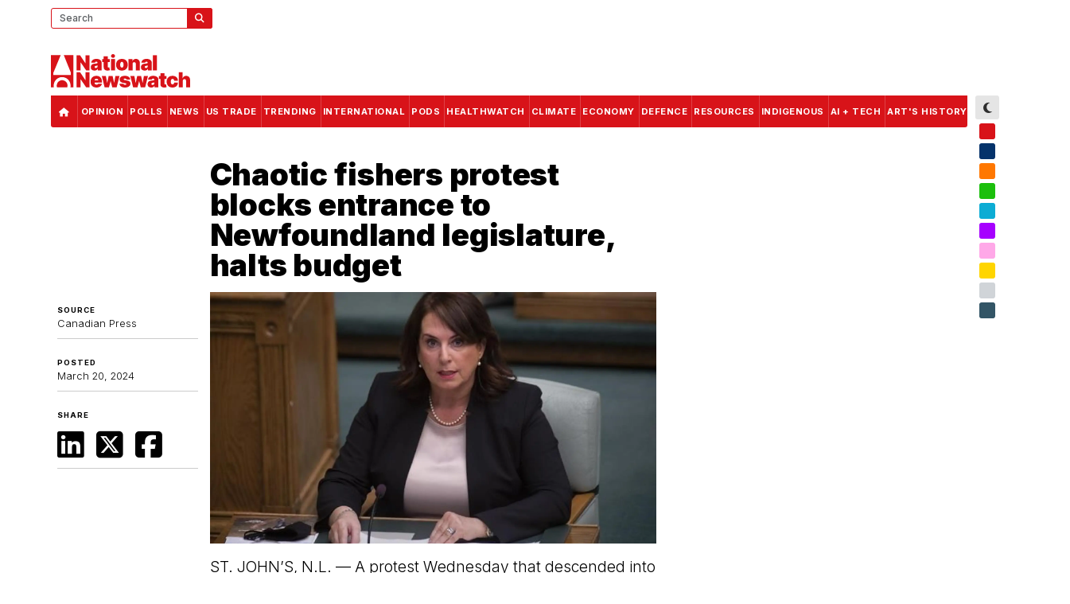

--- FILE ---
content_type: text/html; charset=UTF-8
request_url: https://nationalnewswatch.com/2024/03/20/chaotic-fishers-protest-blocks-entrance-to-newfoundland-legislature-halts-budget
body_size: 17728
content:

        

<!DOCTYPE html>
<html lang="en">
    <head>
                        <script type="30001c43325e793c4d0f33fe-text/javascript">
        function getAnonVisitorId() {
            const key = 'plausible_anon_id';
            let id = localStorage.getItem(key);

            if (!id) {
            if (window.crypto?.randomUUID) {
                id = crypto.randomUUID();
            } else {
                // Fallback UUID generator
                id = 'xxxxxxx-xxxx-4xxx-yxxx-xxxxxxxxxxxx'.replace(/[xy]/g, function(c) {
                const r = Math.random() * 16 | 0;
                const v = c === 'x' ? r : (r & 0x3 | 0x8);
                return v.toString(16);
                });
            }

            localStorage.setItem(key, id);
            }
            return id;
        }
        </script>
        

                        <!-- Google tag (gtag.js) -->
<script async src="https://www.googletagmanager.com/gtag/js?id=G-6751N6W29L" type="30001c43325e793c4d0f33fe-text/javascript"></script>
<script type="30001c43325e793c4d0f33fe-text/javascript">
  window.dataLayer = window.dataLayer || [];
  function gtag(){dataLayer.push(arguments);}
  gtag('js', new Date());

  gtag('config', 'G-6751N6W29L');
</script>

<!-- Google Tag Manager -->
<script type="30001c43325e793c4d0f33fe-text/javascript">(function(w,d,s,l,i){w[l]=w[l]||[];w[l].push({'gtm.start':
new Date().getTime(),event:'gtm.js'});var f=d.getElementsByTagName(s)[0],
j=d.createElement(s),dl=l!='dataLayer'?'&l='+l:'';j.async=true;j.src=
'https://www.googletagmanager.com/gtm.js?id='+i+dl;f.parentNode.insertBefore(j,f);
})(window,document,'script','dataLayer','GTM-TB4XZV4D');</script>

<!-- Hotjar Tracking Code for National Newswatch -->
<script type="30001c43325e793c4d0f33fe-text/javascript">
    (function(h,o,t,j,a,r){
        h.hj=h.hj||function(){(h.hj.q=h.hj.q||[]).push(arguments)};
        h._hjSettings={hjid:3461626,hjsv:6};
        a=o.getElementsByTagName('head')[0];
        r=o.createElement('script');r.async=1;
        r.src=t+h._hjSettings.hjid+j+h._hjSettings.hjsv;
        a.appendChild(r);
    })(window,document,'https://static.hotjar.com/c/hotjar-','.js?sv=');
</script>

<!-- Plausible -->
<!--<script defer data-domain="nationalnewswatch.com" src="https://analytics.sprkr.io/js/script.js"></script>-->
<!-- End Plausible -->


                                        <script type="30001c43325e793c4d0f33fe-text/javascript">
        function getCookieP(name) {
        let value = `; ${document.cookie}`;
        let parts = value.split(`; ${name}=`);
        if (parts.length === 2) return parts.pop().split(';').shift();
        }

        function getAnonVisitorId() {
        const key = 'plausible_anon_id';
        let id = localStorage.getItem(key);
        if (!id) {
            id = crypto.randomUUID ? crypto.randomUUID() : 'anon-' + Math.random().toString(36).substring(2);
            localStorage.setItem(key, id);
        }
        return id;
        }

        const themeColor = getCookieP('NNW_THEME_HEX') || 'unknown';
        const themeColorName = getCookieP('NNW_COLOUR') || 'unknown';
        const testGroup = getCookieP('NNW-AB-TEST-GROUP') || 'none';
        const deviceType = /Mobi|Android|iPhone/.test(navigator.userAgent) ? 'mobile' : 'desktop';
        const themeSource = getCookieP('NNW_THEME_RGB') ? 'user' : 'default';
        const prefersDark = window.matchMedia('(prefers-color-scheme: dark)').matches ? 'dark' : 'light';

        window.plausible = window.plausible || function() {
        (window.plausible.q = window.plausible.q || []).push(arguments);
        };

        plausible('pageview', {
        props: {
            anon_id: getAnonVisitorId(),
            theme_color: themeColor,
            theme_color_name: themeColorName,
            test_group: testGroup,
            device_type: deviceType,
            theme_source: themeSource,
            color_scheme: prefersDark
        }
        });
        </script>        
        


                
<script async src="https://securepubads.g.doubleclick.net/tag/js/gpt.js" type="30001c43325e793c4d0f33fe-text/javascript"></script>
<script type="30001c43325e793c4d0f33fe-text/javascript">
    window.googletag = window.googletag || {cmd: []};
    googletag.cmd.push(function() {
        /* googletag.defineSlot('/66840671/NNW2-HOME-HERO-BANNER-1920x200', ['native','fluid', [1920, 200]], 'div-gpt-ad-1706804742381-0').addService(googletag.pubads()); */
        googletag.defineSlot('/66840671/NNW2-HOME-HERO-BANNER-1920x200', ['fluid',[1,1],[1920, 200]], 'div-gpt-ad-1759184092662-0').addService(googletag.pubads());
        googletag.defineSlot('/66840671/NNW2-HOME-FEATURE-VIDEO-300x300', [300, 300], 'div-gpt-ad-1757970832287-0').addService(googletag.pubads());

        googletag.defineSlot('/66840671/NNW2-HOME-MOBILE-320x50-SLOT1', [320, 50], 'div-gpt-ad-1698203868677-0').addService(googletag.pubads());
        googletag.defineSlot('/66840671/NNW2-HOME-MOBILE-320x50-SLOT2', [320, 50], 'div-gpt-ad-1699480991656-0').addService(googletag.pubads());
        googletag.defineSlot('/66840671/NNW2-HOME-MOBILE-320x50-SLOT3', [320, 50], 'div-gpt-ad-1753853881277-0').addService(googletag.pubads());
        
        /*
        googletag.defineSlot('/66840671/NNW2-HOME-MOBILE-320x50-SLOT4', [320, 50], 'div-gpt-ad-1753854114549-0').addService(googletag.pubads());
        googletag.defineSlot('/66840671/NNW2-HOME-MOBILE-320x50-SLOT5', [320, 50], 'div-gpt-ad-1753854136064-0').addService(googletag.pubads());
        googletag.defineSlot('/66840671/NNW2-HOME-MOBILE-320x50-SLOT6', [320, 50], 'div-gpt-ad-1753854161694-0').addService(googletag.pubads());
        */
        
        googletag.defineSlot('/66840671/NNW2-HOME-MOBILE-300x250-SLOT1', [300, 250], 'div-gpt-ad-1757451383240-0').addService(googletag.pubads());
        googletag.defineSlot('/66840671/NNW2-HOME-MOBILE-300x250-SLOT2', [300, 250], 'div-gpt-ad-1742826501148-0').addService(googletag.pubads());
        googletag.defineSlot('/66840671/NNW2-HOME-MOBILE-300x250-SLOT3', [300, 250], 'div-gpt-ad-1757453415827-0').addService(googletag.pubads());
        googletag.defineSlot('/66840671/NNW2-HOME-MOBILE-300x250-SLOT4', [300, 250], 'div-gpt-ad-1698204653740-0').addService(googletag.pubads());

        googletag.defineSlot('/66840671/NNW2-GLOBAL-HEADER-728x90-SLOT1', [728, 90], 'div-gpt-ad-1697941446798-0').addService(googletag.pubads());
        googletag.defineSlot('/66840671/NNW2-FILTERPAGE-BANNER-970x250-SLOT1', [970, 250], 'div-gpt-ad-1759339577244-0').addService(googletag.pubads());

        googletag.defineSlot('/66840671/NNW2-HOME-FEATURE-300x250-SLOT1', ['native','fluid',[300, 250],[300, 300]], 'div-gpt-ad-1697941677816-0').addService(googletag.pubads());
        googletag.defineSlot('/66840671/NNW2-HOME-OPINION-300x250-SLOT1', [300, 250], 'div-gpt-ad-1697943532690-0').addService(googletag.pubads());
        googletag.defineSlot('/66840671/NNW2-HOME-OPINION-300x250-SLOT2', [300, 250], 'div-gpt-ad-1697944606207-0').addService(googletag.pubads());
        googletag.defineSlot('/66840671/NNW2-HOME-OPINION-300x250-SLOT3', [300, 250], 'div-gpt-ad-1759325147040-0').addService(googletag.pubads());
        googletag.defineSlot('/66840671/NNW2-HOME-NEWS-300x250-SLOT1', [300, 250], 'div-gpt-ad-1697944717997-0').addService(googletag.pubads());
        googletag.defineSlot('/66840671/NNW2-HOME-NEWS-300x250-SLOT2', [300, 250], 'div-gpt-ad-1697944816608-0').addService(googletag.pubads());
        googletag.defineSlot('/66840671/NNW2-HOME-SIDEBAR-300x600-SLOT1', [300, 600], 'div-gpt-ad-1697944895223-0').addService(googletag.pubads());
        googletag.defineSlot('/66840671/NNW2-HOME-FEATURE-970x250-SLOT1', [970, 250], 'div-gpt-ad-1697946418216-0').addService(googletag.pubads());

        /*googletag.defineSlot('/66840671/NNW2-HOME-HERO-BANNER-1920x200', ['native','fluid',[1920, 150]], 'div-gpt-ad-1700416677354-0').addService(googletag.pubads()); */
        /*googletag.defineSlot('/66840671/NNW2-HOME-FOOTER-728x90-SLOT1', [728, 90], 'div-gpt-ad-1697942798239-0').addService(googletag.pubads());*/
        /*googletag.defineSlot('/66840671/NNW2-HOME-SIDEBAR-300x600-SLOT2', [300, 600], 'div-gpt-ad-1699114543901-0').addService(googletag.pubads());*/

        googletag.defineSlot('/66840671/NNW2-FILTERPAGE-FEATURE-300x250-SLOT1', [300, 250], 'div-gpt-ad-1697982722502-0').addService(googletag.pubads());
        googletag.defineSlot('/66840671/NNW2-FILTERPAGE-CENTER-728x90-SLOT1', [728, 90], 'div-gpt-ad-1697983020188-0').addService(googletag.pubads());
        googletag.defineSlot('/66840671/NNW2-FILTERPAGE-CENTER-728x90-SLOT2', [728, 90], 'div-gpt-ad-1699114662417-0').addService(googletag.pubads());
        googletag.defineSlot('/66840671/NNW2-FILTERPAGE-MOBILE-320x50-SLOT1', [320, 50], 'div-gpt-ad-1701966234450-0').addService(googletag.pubads());
        googletag.defineSlot('/66840671/NNW2-FILTERPAGE-MOBILE-320x50-SLOT2', [320, 50], 'div-gpt-ad-1706381720865-0').addService(googletag.pubads());
        googletag.defineSlot('/66840671/NNW2-ARTICLE-SIDEBAR-300x600-SLOT1', [300, 600], 'div-gpt-ad-1700804236117-0').addService(googletag.pubads());
        googletag.defineSlot('/66840671/NNW2-ARTICLE-IN_CONTENT-300x250-SLOT1', [300, 250], 'div-gpt-ad-1700804066336-0').addService(googletag.pubads());
        googletag.defineSlot('/66840671/NNW2-ARTICLE-FOOTER-300x250-SLOT1', [300, 250], 'div-gpt-ad-1700804347796-0').addService(googletag.pubads());
        googletag.defineSlot('/66840671/NNW2-ARTICLE-FOOTER-728x90-SLOT1', [728, 90], 'div-gpt-ad-1702302328582-0').addService(googletag.pubads());
        googletag.defineSlot('/66840671/NNW2-MOSTREAD-728x90-SLOT1', [728, 90], 'div-gpt-ad-1702439003436-0').addService(googletag.pubads());
        googletag.defineSlot('/66840671/NNW2-MOSTREAD-728x90-SLOT2', [728, 90], 'div-gpt-ad-1702439072224-0').addService(googletag.pubads());
        googletag.defineSlot('/66840671/NNW2-MOSTREAD-728x90-SLOT3', [728, 90], 'div-gpt-ad-1702439121360-0').addService(googletag.pubads());
            

                

        googletag.pubads().enableSingleRequest();
        googletag.pubads().collapseEmptyDivs();
        googletag.enableServices();
    });
</script>

                <meta name="viewport" content="width=device-width, initial-scale=1.0">
                        <meta http-equiv="refresh" content="900">
                <link rel="apple-touch-icon" sizes="180x180" href="/favicon/apple-touch-icon.png">
        <link rel="icon" type="image/png" sizes="32x32" href="/favicon/favicon-32x32.png">
        <link rel="icon" type="image/png" sizes="16x16" href="/favicon/favicon-16x16.png">
        <link rel="manifest" href="/favicon/site.webmanifest">

                
                                <meta name="apple-mobile-web-app-capable" content="yes">
        <meta name="apple-mobile-web-app-status-bar-style" content="default">
                                                    <style>
                :root {
                    --spark-color-two:216,19,25;
                    --spark-color-two-inverse:255,255,255;
                    --spark-color-two-brand:216,19,25;
                }
            </style>
            <meta name="theme-color" content="#d81319" media="(prefers-color-scheme: light)">
            <meta name="theme-color" content="#d81319" media="(prefers-color-scheme: dark)">
                        <script language="JavaScript" type="30001c43325e793c4d0f33fe-text/javascript">

            // Function to increment the view count for an article
            // This is called from the article template
            // A cookie is set to indicate that the user has clicked this article
            // to prevent multiple clicks from the same user on the same article
            function incrementView(elementId, key) {
                // Check if the user has already clicked this article
                // If they have, then don't increment the view count
                var clickedArticles = getCookie('clickedArticles');
                //                // If they haven't, then increment the view count
                var data = {'id': elementId,'key': key};
                window.csrfTokenName = "CRAFT_CSRF_TOKEN_V2";
                window.csrfTokenValue = "cIjr_\u002DyNoOWsJSd8Te\u002DQbEypSKkU8ikuy16BT6SoGCqHaN2CBZWLHCeljLi2vOWNnVxUGyfc_iU12T_BfIB8XoEW6ADjy2he8gXvsW_c330\u003D";
                data[window.csrfTokenName] = window.csrfTokenValue;
                // Send the data using jQuery
               $.post('/actions/view-count/increment',data)
                    .done(function (response) {
                        // Set a cookie to indicate that the user has clicked this article
                        //var clickedArticles = getCookie('clickedArticles');
                        //if (!clickedArticles) {
                        //clickedArticles = [];
                        //} else {
                        clickedArticles = JSON.parse(clickedArticles);
                        //}
                        clickedArticles.push(elementId);
                        //setCookie('clickedArticles', JSON.stringify(clickedArticles), 365);
                    })
                    .fail(function (response) {
                        // Convert the response to a string and log it
                        var response = JSON.stringify(response);
                        console.log('Error: ' + response);
                    });
            }
        </script>
    	    
        <link href="https://cdn.jsdelivr.net/npm/bootstrap@5.3.2/dist/css/bootstrap.min.css" rel="stylesheet" integrity="sha384-T3c6CoIi6uLrA9TneNEoa7RxnatzjcDSCmG1MXxSR1GAsXEV/Dwwykc2MPK8M2HN" crossorigin="anonymous">
        <script src="https://kit.fontawesome.com/f9c050adc3.js" crossorigin="anonymous" type="30001c43325e793c4d0f33fe-text/javascript"></script>
        <link rel="stylesheet" href="https://cdn.jsdelivr.net/npm/@splidejs/splide@4.1.4/dist/css/splide.min.css">
        <link rel="stylesheet" href="/css/_compiled/style.css?v=2.1.2">

                                                                                                                                                
                <link rel="stylesheet" href="/css/_compiled/nav-mobile-c.css?v=2.2.0">


    <title>National Newswatch | Chaotic fishers protest blocks entrance to…</title><meta name="generator" content="SEOmatic">
<meta name="keywords" content="Political News,Federal Government,Liberal,Conservative,NDP">
<meta name="description" content="National Newswatch: Canada&#039;s most comprehensive site for political news and views.">
<meta name="referrer" content="no-referrer-when-downgrade">
<meta name="robots" content="all">
<meta content="en_CA" property="og:locale">
<meta content="National Newswatch" property="og:site_name">
<meta content="website" property="og:type">
<meta content="https://nationalnewswatch.com/2024/03/20/chaotic-fishers-protest-blocks-entrance-to-newfoundland-legislature-halts-budget" property="og:url">
<meta content="Chaotic fishers protest blocks entrance to Newfoundland legislature,…" property="og:title">
<meta content="National Newswatch: Canada&#039;s most comprehensive site for political news and views." property="og:description">
<meta content="https://assets-nnw.nationalnewswatch.com/articles/_1200x630_crop_center-center_82_none/20240319140312-f80c4c16-d2c5-472b-b20e-c1d65299f5f4.jpg?mtime=1710970218" property="og:image">
<meta content="1200" property="og:image:width">
<meta content="630" property="og:image:height">
<meta content="National Newswatch logo overlaid on a photo of Canada&#039;s national parliament puildings" property="og:image:alt">
<meta name="twitter:card" content="summary_large_image">
<meta name="twitter:creator" content="@">
<meta name="twitter:title" content="Chaotic fishers protest blocks entrance to Newfoundland legislature,…">
<meta name="twitter:description" content="National Newswatch: Canada&#039;s most comprehensive site for political news and views.">
<meta name="twitter:image" content="https://assets-nnw.nationalnewswatch.com/articles/_800x418_crop_center-center_82_none/20240319140312-f80c4c16-d2c5-472b-b20e-c1d65299f5f4.jpg?mtime=1710970218">
<meta name="twitter:image:width" content="800">
<meta name="twitter:image:height" content="418">
<meta name="twitter:image:alt" content="National Newswatch logo overlaid on a photo of Canada&#039;s national parliament puildings">
<link href="https://nationalnewswatch.com/2024/03/20/chaotic-fishers-protest-blocks-entrance-to-newfoundland-legislature-halts-budget" rel="canonical">
<link href="https://nationalnewswatch.com/" rel="home">
<link type="text/plain" href="https://nationalnewswatch.com/humans.txt" rel="author">
<link href="https://nationalnewswatch.com/cpresources/f9d21c4/css/formie-theme.css?v=1768451643" rel="stylesheet"></head>
    
    <body class="not-home nav-mobile-normal articleCanadianPress NNWCOLOR-NNWRED deviceIsDesktop">
 	

                    
        <div class="body-inner">


                                    <!-- Google Tag Manager (noscript) -->
<noscript><iframe src="https://www.googletagmanager.com/ns.html?id=GTM-TB4XZV4D"
height="0" width="0" style="display:none;visibility:hidden"></iframe></noscript>
<!-- End Google Tag Manager (noscript) -->   






                        <div class="home-hero-banner">  
        
                    

<div class="ad-unit-wrapper desktop">
    <div class="ad-unit d1920x200" id='div-gpt-ad-1759184092662-0'>
        <script type="30001c43325e793c4d0f33fe-text/javascript"> googletag.cmd.push(function() { googletag.display("div-gpt-ad-1759184092662-0"); }); </script>
    </div>
</div></div>
<script type="30001c43325e793c4d0f33fe-text/javascript">
  const baseWidth = 1920;
  const baseHeight = 200;

  function scaleAd() {
    const wrapper = document.querySelector('.home-hero-banner');
    const iframe = wrapper?.querySelector('iframe');
    if (!iframe) return;

    const currentWidth = wrapper.clientWidth;
    const scale = currentWidth / baseWidth;

    iframe.style.width = baseWidth + 'px';
    iframe.style.height = baseHeight + 'px';
    iframe.style.transform = `scale(${scale})`;
    iframe.style.transformOrigin = 'top left';
    wrapper.style.height = (baseHeight * scale) + 'px';
  }

  // run once DOM and page loaded
  window.addEventListener('load', () => {
    scaleAd();           // run immediately if iframe is there
    watchForIframe();    // fallback watch loop
  });
  window.addEventListener('resize', scaleAd);

  // watch until iframe appears if GPT is late
  function watchForIframe() {
    const wrapper = document.querySelector('.home-hero-banner');
    const iframe = wrapper?.querySelector('iframe');
    if (iframe) {
      scaleAd();
    } else {
      setTimeout(watchForIframe, 200);
    }
  }

  </script>
 




<header>
    <div class="masthead-wrapper">
        <div class="masthead">
            <div class="branding">
                <a href="https://nationalnewswatch.com/" class="brand" aria-label="National Newswatch Logo Home Link">
            <svg xmlns="https://www.w3.org/2000/svg" id="Layer_2" data-name="Layer 2" viewBox="0 0 1223.51 291.2">
  <g>
    <polygon class="cls-1" points="303.67 78.89 302.64 78.89 255.72 9.8 225.3 9.8 225.3 141.8 261.13 141.8 261.13 72.45 261.9 72.45 309.6 141.8 339.51 141.8 339.51 9.8 303.67 9.8 303.67 78.89"></polygon>
    <path class="cls-1" d="m365.9,140.22c4.83,2.08,10.41,3.13,16.73,3.13,4.3,0,8.24-.52,11.83-1.55,3.59-1.03,6.79-2.69,9.6-4.96,2.81-2.28,5.21-5.26,7.19-8.96h.77v13.92h33.26v-67.8c0-4.6-1.04-8.86-3.13-12.79-2.08-3.93-5.1-7.37-9.06-10.31-3.95-2.94-8.74-5.24-14.37-6.9-5.63-1.65-11.99-2.48-19.08-2.48-9.84,0-18.05,1.54-24.62,4.61-6.57,3.07-11.57,7.15-14.99,12.25s-5.34,10.65-5.77,16.66h32.74c.43-3.05,1.71-5.32,3.83-6.8s4.89-2.22,8.28-2.22c3.09,0,5.63.69,7.61,2.06,1.98,1.38,2.96,3.35,2.96,5.93v.26c0,1.89-.75,3.41-2.26,4.54-1.5,1.14-3.94,2.02-7.32,2.64-3.37.62-7.83,1.15-13.37,1.58-5.11.39-9.87,1.22-14.28,2.51-4.41,1.29-8.26,3.16-11.57,5.61-3.31,2.45-5.89,5.6-7.73,9.44-1.85,3.85-2.77,8.48-2.77,13.89,0,6.57,1.38,11.99,4.12,16.24,2.75,4.25,6.54,7.42,11.38,9.51Zm19.27-32.48c.84-1.4,2.13-2.58,3.87-3.54s3.99-1.66,6.74-2.09c1.42-.21,2.78-.45,4.09-.71,1.31-.26,2.56-.54,3.74-.84,1.18-.3,2.3-.62,3.35-.97,1.05-.34,2.05-.71,3-1.1v8.25c0,3.01-.75,5.56-2.26,7.67-1.5,2.11-3.45,3.72-5.83,4.83-2.38,1.12-4.93,1.68-7.64,1.68-3.01,0-5.48-.73-7.41-2.19-1.93-1.46-2.9-3.57-2.9-6.32,0-1.72.42-3.28,1.26-4.67Z"></path>
    <path class="cls-1" d="m463.94,113.31c-.09,6.92,1.27,12.68,4.06,17.27,2.79,4.6,6.96,7.96,12.5,10.09s12.4,2.98,20.56,2.55c4.04-.22,7.53-.67,10.47-1.35,2.94-.69,5.21-1.27,6.8-1.74l-5.16-25.01c-.69.17-1.75.39-3.19.64-1.44.26-2.7.39-3.77.39-1.55,0-2.81-.23-3.8-.68-.99-.45-1.72-1.14-2.19-2.06-.47-.92-.71-2.07-.71-3.45v-41.38h17.02v-25.78h-17.02v-23.72h-35.58v23.72h-12.63v25.78h12.63v44.73Z"></path>
    <path class="cls-1" d="m545.9,32.48c4.81,0,8.93-1.59,12.34-4.77,3.42-3.18,5.12-7,5.12-11.47s-1.71-8.29-5.12-11.47c-3.42-3.18-7.55-4.77-12.41-4.77s-8.94,1.59-12.38,4.77c-3.44,3.18-5.16,7-5.16,11.47s1.72,8.29,5.16,11.47c3.44,3.18,7.58,4.77,12.44,4.77Z"></path>
    <rect class="cls-1" x="528.05" y="42.8" width="35.58" height="99"></rect>
    <path class="cls-1" d="m596.15,137.19c7.65,4.28,16.84,6.41,27.59,6.41s19.94-2.14,27.59-6.41c7.65-4.27,13.51-10.25,17.6-17.92s6.12-16.57,6.12-26.72-2.04-19.05-6.12-26.72-9.95-13.64-17.6-17.92c-7.65-4.27-16.84-6.41-27.59-6.41s-19.94,2.14-27.59,6.41c-7.65,4.28-13.51,10.25-17.6,17.92-4.08,7.67-6.12,16.58-6.12,26.72s2.04,19.05,6.12,26.72c4.08,7.67,9.95,13.64,17.6,17.92Zm14.44-58.27c1.2-3.72,2.94-6.58,5.22-8.6,2.28-2.02,5-3.03,8.19-3.03,3.01,0,5.61,1.01,7.8,3.03,2.19,2.02,3.89,4.89,5.09,8.6,1.2,3.72,1.8,8.18,1.8,13.37s-.6,9.6-1.8,13.34-2.9,6.62-5.09,8.64c-2.19,2.02-4.79,3.03-7.8,3.03-3.18,0-5.91-1.01-8.19-3.03-2.28-2.02-4.02-4.9-5.22-8.64-1.2-3.74-1.8-8.19-1.8-13.34s.6-9.66,1.8-13.37Z"></path>
    <path class="cls-1" d="m717.62,86.11c.04-3.27.64-6.07,1.8-8.41,1.16-2.34,2.83-4.15,5-5.41,2.17-1.27,4.71-1.9,7.64-1.9,4.47,0,7.96,1.4,10.47,4.19,2.51,2.79,3.75,6.64,3.71,11.54v55.69h35.58v-63.16c.04-7.18-1.36-13.56-4.22-19.14-2.86-5.59-6.88-9.98-12.05-13.18-5.18-3.2-11.27-4.8-18.27-4.8s-13.61,1.78-19.04,5.35c-5.44,3.57-9.23,8.49-11.38,14.76h-1.03v-18.82h-33.77v99h35.58v-55.69Z"></path>
    <path class="cls-1" d="m806.79,140.22c4.83,2.08,10.41,3.13,16.73,3.13,4.29,0,8.24-.52,11.83-1.55s6.79-2.69,9.6-4.96c2.81-2.28,5.21-5.26,7.19-8.96h.77v13.92h33.26v-67.8c0-4.6-1.04-8.86-3.13-12.79s-5.1-7.37-9.05-10.31c-3.96-2.94-8.74-5.24-14.37-6.9-5.63-1.65-11.99-2.48-19.08-2.48-9.84,0-18.05,1.54-24.62,4.61-6.57,3.07-11.57,7.15-14.99,12.25s-5.34,10.65-5.77,16.66h32.74c.43-3.05,1.71-5.32,3.83-6.8s4.89-2.22,8.28-2.22c3.09,0,5.63.69,7.61,2.06,1.97,1.38,2.96,3.35,2.96,5.93v.26c0,1.89-.75,3.41-2.26,4.54-1.51,1.14-3.94,2.02-7.32,2.64-3.37.62-7.83,1.15-13.37,1.58-5.12.39-9.87,1.22-14.28,2.51s-8.26,3.16-11.57,5.61c-3.31,2.45-5.89,5.6-7.73,9.44-1.85,3.85-2.77,8.48-2.77,13.89,0,6.57,1.38,11.99,4.12,16.24,2.75,4.25,6.54,7.42,11.38,9.51Zm19.27-32.48c.84-1.4,2.13-2.58,3.87-3.54s3.99-1.66,6.74-2.09c1.42-.21,2.78-.45,4.09-.71s2.56-.54,3.74-.84c1.18-.3,2.3-.62,3.35-.97,1.05-.34,2.05-.71,3-1.1v8.25c0,3.01-.75,5.56-2.26,7.67-1.51,2.11-3.45,3.72-5.83,4.83-2.38,1.12-4.93,1.68-7.64,1.68-3.01,0-5.48-.73-7.41-2.19-1.93-1.46-2.9-3.57-2.9-6.32,0-1.72.42-3.28,1.26-4.67Z"></path>
    <rect class="cls-1" x="896.1" y="9.8" width="35.58" height="132"></rect>
    <polygon class="cls-1" points="303.67 226.49 302.64 226.49 255.72 157.4 225.3 157.4 225.3 289.4 261.13 289.4 261.13 220.05 261.9 220.05 309.6 289.4 339.51 289.4 339.51 157.4 303.67 157.4 303.67 226.49"></polygon>
    <path class="cls-1" d="m435,202.68c-4.3-4.4-9.47-7.77-15.53-10.09s-12.83-3.48-20.3-3.48c-10.23,0-19.1,2.13-26.62,6.38-7.52,4.25-13.34,10.21-17.47,17.85-4.12,7.65-6.19,16.59-6.19,26.81s2.05,19.8,6.16,27.42c4.1,7.63,9.97,13.47,17.6,17.53,7.63,4.06,16.73,6.09,27.3,6.09,9.15,0,17.15-1.39,24.01-4.16,6.85-2.77,12.36-6.68,16.53-11.73,4.17-5.05,6.81-11.01,7.93-17.89h-32.48c-.69,1.85-1.76,3.43-3.22,4.74-1.46,1.31-3.21,2.31-5.25,3-2.04.69-4.29,1.03-6.74,1.03-3.52,0-6.53-.71-9.02-2.13-2.49-1.42-4.41-3.37-5.74-5.87-1.33-2.49-2-5.33-2-8.51v-1.55h64.45v-8.25c0-7.86-1.16-14.93-3.48-21.21-2.32-6.27-5.63-11.61-9.93-16.02Zm-51.05,25.88c.09-2.88.85-5.39,2.29-7.54,1.44-2.15,3.36-3.83,5.77-5.06,2.41-1.22,5.05-1.84,7.93-1.84s5.62.61,7.96,1.84c2.34,1.22,4.21,2.92,5.61,5.09,1.4,2.17,2.12,4.67,2.16,7.51h-31.71Z"></path>
    <polygon class="cls-1" points="566.9 190.4 556.07 250.21 555.3 250.21 542.15 190.4 507.6 190.4 494.97 250.73 494.19 250.73 482.85 190.4 447.27 190.4 472.02 289.4 510.44 289.4 524.36 236.29 525.39 236.29 539.31 289.4 577.73 289.4 602.48 190.4 566.9 190.4"></polygon>
    <path class="cls-1" d="m691.79,239.16c-4.96-4.36-12.51-7.47-22.65-9.31l-20.11-3.61c-3.78-.69-6.33-1.65-7.64-2.9-1.31-1.25-1.94-2.6-1.9-4.06-.04-2.06,1.03-3.65,3.22-4.77,2.19-1.12,4.81-1.68,7.86-1.68,2.36,0,4.52.4,6.48,1.19,1.96.8,3.55,1.92,4.8,3.38,1.25,1.46,1.96,3.2,2.13,5.22h32.74c-.43-10.48-4.78-18.69-13.05-24.62s-19.56-8.89-33.87-8.89c-9.41,0-17.54,1.26-24.4,3.77-6.85,2.51-12.12,6.17-15.79,10.96-3.67,4.79-5.49,10.62-5.45,17.5-.04,7.78,2.45,14.14,7.48,19.08,5.03,4.94,12.59,8.29,22.69,10.05l17.53,3.09c3.87.69,6.71,1.59,8.54,2.71,1.83,1.12,2.76,2.62,2.8,4.51-.04,2.06-1.13,3.65-3.26,4.77-2.13,1.12-4.82,1.68-8.09,1.68-4.04,0-7.38-.85-10.02-2.55-2.64-1.7-4.2-4.11-4.67-7.25h-35.32c.99,10.14,5.75,18.3,14.28,24.49,8.53,6.19,20.36,9.28,35.48,9.28,9.15,0,17.3-1.41,24.46-4.22s12.8-6.81,16.95-11.99c4.15-5.18,6.24-11.29,6.29-18.34-.04-7.3-2.55-13.14-7.51-17.5Z"></path>
    <polygon class="cls-1" points="817.38 190.4 806.55 250.21 805.78 250.21 792.63 190.4 758.08 190.4 745.45 250.73 744.67 250.73 733.33 190.4 697.75 190.4 722.5 289.4 760.92 289.4 774.84 236.29 775.87 236.29 789.79 289.4 828.21 289.4 852.96 190.4 817.38 190.4"></polygon>
    <path class="cls-1" d="m932.4,198.49c-3.95-2.94-8.74-5.24-14.37-6.9-5.63-1.65-11.99-2.48-19.08-2.48-9.84,0-18.05,1.54-24.62,4.61-6.57,3.07-11.57,7.15-14.98,12.25s-5.34,10.65-5.77,16.66h32.74c.43-3.05,1.71-5.32,3.84-6.8s4.89-2.22,8.28-2.22c3.09,0,5.63.69,7.61,2.06,1.98,1.38,2.96,3.35,2.96,5.93v.26c0,1.89-.75,3.41-2.26,4.54-1.5,1.14-3.94,2.02-7.31,2.64-3.38.62-7.83,1.15-13.38,1.58-5.11.39-9.87,1.22-14.28,2.51-4.41,1.29-8.26,3.16-11.57,5.61s-5.89,5.6-7.73,9.44c-1.85,3.85-2.77,8.48-2.77,13.89,0,6.57,1.38,11.99,4.12,16.24s6.54,7.42,11.38,9.51,10.41,3.13,16.72,3.13c4.3,0,8.24-.52,11.83-1.55,3.59-1.03,6.79-2.69,9.6-4.96,2.81-2.28,5.21-5.26,7.19-8.96h.77v13.92h33.26v-67.8c0-4.6-1.04-8.86-3.12-12.79-2.09-3.93-5.1-7.37-9.06-10.31Zm-23.14,55.85c0,3.01-.75,5.56-2.26,7.67-1.5,2.11-3.45,3.72-5.83,4.83-2.38,1.12-4.93,1.68-7.64,1.68-3.01,0-5.48-.73-7.41-2.19-1.93-1.46-2.9-3.57-2.9-6.32,0-1.72.42-3.28,1.26-4.67.84-1.4,2.13-2.58,3.87-3.54s3.98-1.66,6.73-2.09c1.42-.21,2.78-.45,4.09-.71,1.31-.26,2.55-.54,3.74-.84,1.18-.3,2.3-.62,3.35-.97,1.05-.34,2.05-.71,3-1.1v8.25Z"></path>
    <path class="cls-1" d="m1008.47,263.36c-1.44.26-2.7.39-3.77.39-1.55,0-2.81-.23-3.8-.68s-1.72-1.14-2.19-2.06c-.47-.92-.71-2.07-.71-3.45v-41.38h17.02v-25.78h-17.02v-23.72h-35.58v23.72h-12.63v25.78h12.63v44.73c-.09,6.92,1.27,12.68,4.06,17.27,2.79,4.6,6.96,7.96,12.5,10.09s12.4,2.98,20.56,2.55c4.04-.22,7.53-.67,10.47-1.35,2.94-.69,5.21-1.27,6.8-1.74l-5.16-25.01c-.69.17-1.75.39-3.19.64Z"></path>
    <path class="cls-1" d="m1061,218.34c2.32-1.78,5.03-2.67,8.12-2.67,3.95,0,7.19,1.36,9.7,4.09,2.51,2.73,4.01,6.69,4.48,11.89h33c-.04-8.59-2.02-16.08-5.93-22.46s-9.42-11.32-16.53-14.82c-7.11-3.5-15.52-5.25-25.23-5.25-10.74,0-19.94,2.14-27.59,6.41-7.65,4.28-13.51,10.25-17.6,17.92s-6.12,16.58-6.12,26.72,2.04,19.05,6.12,26.72c4.08,7.67,9.95,13.64,17.6,17.92,7.65,4.28,16.84,6.41,27.59,6.41,9.8,0,18.23-1.76,25.3-5.29,7.07-3.52,12.54-8.52,16.4-14.99,3.87-6.47,5.87-14.06,5.99-22.78h-33c-.26,3.44-1.02,6.35-2.29,8.73-1.27,2.38-2.91,4.19-4.93,5.41s-4.34,1.84-6.96,1.84c-3.09,0-5.8-.89-8.12-2.67-2.32-1.78-4.12-4.47-5.41-8.06-1.29-3.59-1.93-8.09-1.93-13.5s.64-9.91,1.93-13.5c1.29-3.59,3.09-6.27,5.41-8.06Z"></path>
    <path class="cls-1" d="m1219.29,207.03c-2.86-5.59-6.88-9.97-12.05-13.15-5.18-3.18-11.27-4.77-18.27-4.77s-13.56,1.77-18.76,5.32c-5.2,3.54-8.92,8.48-11.15,14.79h-1.03v-51.82h-34.29v132h35.58v-55.69c.04-3.27.65-6.07,1.84-8.41,1.18-2.34,2.86-4.15,5.03-5.41,2.17-1.27,4.7-1.9,7.57-1.9,4.55,0,8.07,1.4,10.54,4.19,2.47,2.79,3.68,6.64,3.64,11.54v55.69h35.58v-63.16c.04-7.22-1.37-13.62-4.22-19.21Z"></path>
  </g>
  <g>
    <path class="cls-1" d="m146,274.75c0-26.2-21.32-47.52-47.52-47.52s-47.5,21.32-47.5,47.52c0,5.39.95,10.56,2.61,15.39h89.8c1.66-4.84,2.61-10,2.61-15.39Z"></path>
    <path class="cls-1" d="m194.99,8.11h-82.22l62.62,153.87v19.97l-153.77-.24v-19.74L86.06,8.11H2c-1.1,0-2,.9-2,2v278.03c0,1.1.9,2,2,2h23.64c-1.05-4.97-1.61-10.12-1.61-15.39,0-41.06,33.4-74.47,74.46-74.47s74.47,33.41,74.47,74.47c0,5.28-.56,10.42-1.61,15.39h23.64c1.1,0,2-.9,2-2V10.11c0-1.1-.9-2-2-2Z"></path>
  </g>
</svg>

    </a>
            </div>
                                               
                                                            
                    

<div class="ad-unit-wrapper desktop">
    <div class="ad-unit d728x90" id='div-gpt-ad-1697941446798-0'>
        <script type="30001c43325e793c4d0f33fe-text/javascript"> googletag.cmd.push(function() { googletag.display("div-gpt-ad-1697941446798-0"); }); </script>
    </div>
</div>                  
                                
        </div>
    </div>
</header>
<section class="nav-wrapper">
    <div class="navigation" id="navigation">
        <nav aria-label="Main" class="primary">
    <ul>
                <li class="home-link"><a href="/" data-url="/" class="" aria-label="Link to Homepage"><i class="fa-sharp fa-solid fa-house"></i></a></li>
                                                                                                                <li>
                                                                        
                                        <a href="https://nationalnewswatch.com/opinion" role="navigation" class=" " aria-label="Curated opinion articles on current affairs and Canadian politics.">Opinion  <span class="sr-only"> - Curated opinion articles on current affairs and Canadian politics.</span></a>
                                                </li>
                                            <li>
                                                                        
                                        <a href="https://nationalnewswatch.com/polls" role="navigation" class=" " aria-label="Articles on data, insights, polling and research from across Canada.">Polls  <span class="sr-only"> - Articles on data, insights, polling and research from across Canada.</span></a>
                                                </li>
                                            <li>
                                                                        
                                        <a href="https://nationalnewswatch.com/news" role="navigation" class=" " aria-label="">News  <span class="sr-only"> - </span></a>
                                                </li>
                                            <li>
                                                                        
                                        <a href="https://nationalnewswatch.com/us-trade" role="navigation" class=" " aria-label="">US Trade  <span class="sr-only"> - </span></a>
                                                </li>
                                            <li>
                                                    <a href="/trending"  class="" aria-label="">Trending</a>
                        </li>
                                                                <li>
                                                                        
                                        <a href="https://nationalnewswatch.com/international" role="navigation" class=" " aria-label="">International  <span class="sr-only"> - </span></a>
                                                </li>
                                            <li>
                                                                        
                                        <a href="https://nationalnewswatch.com/podcasts" role="navigation" class=" " aria-label="Curated feed of podcast episodes on current affairs and politics from around the political spectrum.">Pods  <span class="sr-only"> - Curated feed of podcast episodes on current affairs and politics from around the political spectrum.</span></a>
                                                </li>
                                            <li>
                                                    <a href="https://canadahealthwatch.ca/" target="_blank" class="" aria-label="">Healthwatch</a>
                        </li>
                                            <li>
                                                                        
                                        <a href="https://nationalnewswatch.com/climate" role="navigation" class=" " aria-label="">Climate  <span class="sr-only"> - </span></a>
                                                </li>
                                            <li>
                                                                        
                                        <a href="https://nationalnewswatch.com/economy" role="navigation" class=" " aria-label="">Economy  <span class="sr-only"> - </span></a>
                                                </li>
                                            <li>
                                                                        
                                        <a href="https://nationalnewswatch.com/defence" role="navigation" class=" " aria-label="">Defence  <span class="sr-only"> - </span></a>
                                                </li>
                                            <li>
                                                                        
                                        <a href="https://nationalnewswatch.com/resources" role="navigation" class=" " aria-label="">Resources  <span class="sr-only"> - </span></a>
                                                </li>
                                            <li>
                                                                        
                                        <a href="https://nationalnewswatch.com/indigenous" role="navigation" class=" " aria-label="">Indigenous  <span class="sr-only"> - </span></a>
                                                </li>
                                            <li>
                                                                        
                                        <a href="https://nationalnewswatch.com/tech" role="navigation" class=" " aria-label="">AI + Tech  <span class="sr-only"> - </span></a>
                                                </li>
                                            <li>
                                                                        
                                        <a href="https://nationalnewswatch.com/arts-history" role="navigation" class=" " aria-label="">Art&#039;s History  <span class="sr-only"> - </span></a>
                                                </li>
                                            <li>
                                                                        
                                        <a href="https://nationalnewswatch.com/politicians" role="navigation" class=" " aria-label="Articles written by sitting and former Canadian politicians.">Politician&#039;s Pen  <span class="sr-only"> - Articles written by sitting and former Canadian politicians.</span></a>
                                                </li>
                                                                                                    
            
    </ul>
</nav>                <nav aria-label="Secondary" class="secondary">
    <ul>
        <li class="search-form">
            <form action="https://nationalnewswatch.com/search"  >
                <input type="search" name="q" placeholder="Search" class="form-control keywords" />
                <button type="submit"><i class="fa-sharp fa-magnifying-glass"></i></button>
            </form>
        </li>    
                                                                                                                                                <li>
                                                                        
                                        <a href="https://nationalnewswatch.com/newsletter" role="navigation" class=" " aria-label="Subscribe to The Buzz, our weekly newsletter with Peter Mansbridge.">Newsletter  <span class="sr-only"> - Subscribe to The Buzz, our weekly newsletter with Peter Mansbridge.</span></a>
                                                </li>
                                            <li>
                                                                        
                                        <a href="https://nationalnewswatch.com/advertise" role="navigation" class=" " aria-label="">Advertise  <span class="sr-only"> - </span></a>
                                                </li>
                    
            
    </ul>
    <ul class="nav social" role="navigation" aria-label="Social">
                                                    <li><a href="https://www.linkedin.com/company/9242381" title="Share on LinkedIn" target="_blank" class="social" rel="noreferrer"><span class="fa-brands fa-linkedin"></span></a></li>
                 
                                        <li><a href="https://x.com/natnewswatch" title="Share on X" target="_blank" class="social" rel="noreferrer"><span class="fa-brands fa-square-x-twitter"></span></a></li>
                 
                                        <li><a href="https://www.threads.net/@nationalnewswatch" title="Share on Threads" target="_blank" class="social" rel="noreferrer"><span class="fa-brands fa-square-threads"></span></a></li>
                 
                                        <li><a href="https://www.facebook.com/NationalNewswatch" title="Share on Facebook" target="_blank" class="social" rel="noreferrer"><span class="fa-brands fa-square-facebook"></span></a></li>
                 
                                        <li><a href="https://bsky.app/profile/nationalnewswatch.com" title="Share on BlueSky" target="_blank" class="social" rel="noreferrer"><span class="fa-brands fa-square-bluesky"></span></a></li>
                 
    </ul></nav>        <div class="themechanger">
        <a href="#" class="dark-mode-toggle" role="button" aria-label="Toggle Dark Mode" id="darkModeButton"><i class="fa-sharp fa-moon"></i></a>
        <ul class="themeSelector">
                                        <li><a 
                href="#" 
                role="presentation" 
                data-theme-name="red" 
                data-theme-hex="#d81319"
                data-theme-rgb="216,19,25"
                data-theme-rgb-inverse="255,255,255" 
                data-theme-rgb-brand="216,19,25" 
                style="background-color:rgb(216,19,25)" 
                class="colorOption ">Red</a></li>
                                <li><a 
                href="#" 
                role="presentation" 
                data-theme-name="bluedark" 
                data-theme-hex="#05336b"
                data-theme-rgb="5,51,107"
                data-theme-rgb-inverse="255,255,255" 
                data-theme-rgb-brand="5,51,107" 
                style="background-color:rgb(5,51,107)" 
                class="colorOption ">BlueDark</a></li>
                                <li><a 
                href="#" 
                role="presentation" 
                data-theme-name="orange" 
                data-theme-hex="#ff7700"
                data-theme-rgb="255,119,0"
                data-theme-rgb-inverse="255,255,255" 
                data-theme-rgb-brand="255,119,0" 
                style="background-color:rgb(255,119,0)" 
                class="colorOption ">Orange</a></li>
                                <li><a 
                href="#" 
                role="presentation" 
                data-theme-name="green" 
                data-theme-hex="#1cbf0d"
                data-theme-rgb="28,191,13"
                data-theme-rgb-inverse="255,255,255" 
                data-theme-rgb-brand="28,191,13" 
                style="background-color:rgb(28,191,13)" 
                class="colorOption ">Green</a></li>
                                <li><a 
                href="#" 
                role="presentation" 
                data-theme-name="bluelight" 
                data-theme-hex="#0cacd4"
                data-theme-rgb="12,172,212"
                data-theme-rgb-inverse="255,255,255" 
                data-theme-rgb-brand="12,172,212" 
                style="background-color:rgb(12,172,212)" 
                class="colorOption ">BlueLight</a></li>
                                <li><a 
                href="#" 
                role="presentation" 
                data-theme-name="purple" 
                data-theme-hex="#a600ff"
                data-theme-rgb="166,0,255"
                data-theme-rgb-inverse="255,255,255" 
                data-theme-rgb-brand="166,0,255" 
                style="background-color:rgb(166,0,255)" 
                class="colorOption ">Purple</a></li>
                                <li><a 
                href="#" 
                role="presentation" 
                data-theme-name="pink" 
                data-theme-hex="#ffa8e8"
                data-theme-rgb="255,168,232"
                data-theme-rgb-inverse="255,255,255" 
                data-theme-rgb-brand="255,168,232" 
                style="background-color:rgb(255,168,232)" 
                class="colorOption ">Pink</a></li>
                                <li><a 
                href="#" 
                role="presentation" 
                data-theme-name="lellow" 
                data-theme-hex="#ffd500"
                data-theme-rgb="255,213,0"
                data-theme-rgb-inverse="255,255,255" 
                data-theme-rgb-brand="255,213,0" 
                style="background-color:rgb(255,213,0)" 
                class="colorOption ">Lellow</a></li>
                                <li><a 
                href="#" 
                role="presentation" 
                data-theme-name="greylight" 
                data-theme-hex="#d0d4d8"
                data-theme-rgb="208,212,216"
                data-theme-rgb-inverse="255,255,255" 
                data-theme-rgb-brand="208,212,216" 
                style="background-color:rgb(208,212,216)" 
                class="colorOption ">GreyLight</a></li>
                                <li><a 
                href="#" 
                role="presentation" 
                data-theme-name="charcoal" 
                data-theme-hex="#335566"
                data-theme-rgb="51,85,102"
                data-theme-rgb-inverse="255,255,255" 
                data-theme-rgb-brand="51,85,102" 
                style="background-color:rgb(51,85,102)" 
                class="colorOption ">Charcoal</a></li>
            </ul>
</div>
    </div>
    <div class="nav-toggle">
        <p class="pull-tab">Topics <i class="fa-sharp fa-solid fa-bars left"></i></p>
    </div>
</section>

                        <div class="site-wrapper">
                <div class="entry articleCanadianPress section-cp">
    <div class="container primary">
        <div class="row">
            <div class="col-md-12">
                
                <div class="row x-align-items-end">
                    <div class="col-md-2">
                    </div>                
                    <div class="col-md-6">
                        <div class="article-title">
                            <h2>Chaotic fishers protest blocks entrance to Newfoundland legislature, halts budget</h2>
                                                    </div>
                    </div>                
                    <div class="col-md-4">
                    </div>                
                </div>
                
                <div class="row x-align-items-end">
                    <div class="col-md-2">

                    </div>
                    <div class="col-md-6">
                    </div>
                    <div class="col-md-4">
                    </div>
                </div>




                <div class="row">
                    <div class="col-md-2">
                        <ul class="article-details">
        <li>
        <label>Source</label>
        <p class="article-source">
            <span class="source-name">Canadian Press</span>
        </p>
    </li>
    <li>
        <label>Posted</label>
        <p class="article-date">March 20, 2024</p>
    </li>
        <li class="article-share">
        <label>Share</label>
                <ul class="nav social share" role="navigation" aria-label="Social">
            <li><a href="https://www.linkedin.com/sharing/share-offsite/?url=https://nationalnewswatch.com/2024/03/20/chaotic-fishers-protest-blocks-entrance-to-newfoundland-legislature-halts-budget&title=Chaotic fishers protest blocks entrance to Newfoundland legislature, halts budget" title="Share on LinkedIn" target="_blank" class="social" rel="noreferrer"><span class="fab fa-linkedin" aria-hidden="true"></span></a></li>
            <li><a href="https://twitter.com/share?url=https://nationalnewswatch.com/2024/03/20/chaotic-fishers-protest-blocks-entrance-to-newfoundland-legislature-halts-budget&text=Chaotic fishers protest blocks entrance to Newfoundland legislature, halts budget&via=natnewswatch&hashtags=nationlnewswatch" title="Share on Twitter / X" target="_blank" class="social" rel="noreferrer"><span class="fab fa-square-x-twitter" aria-hidden="true"></span></a></li>
            <li><a href="https://www.facebook.com/sharer.php?u=https://nationalnewswatch.com/2024/03/20/chaotic-fishers-protest-blocks-entrance-to-newfoundland-legislature-halts-budget" title="Share on Facebook" target="_blank" class="social" rel="noreferrer"><span class="fab fa-square-facebook" aria-hidden="true"></span></a></li>
        </ul>
    </li>


</ul>
                          

                                            </div>
                    <div class="col-md-6">
                                                                            <div class="article-hero image block">
                                                                <img src="https://assets-nnw.nationalnewswatch.com/articles/_rectangle/351931/20240319140312-f80c4c16-d2c5-472b-b20e-c1d65299f5f4.webp" role="">
                            </div>
                                                    

                        <div class="article-content">
                            
                                                                                                                                                                                                                                                                                                                                                   
                                <div class="lead"><div id="d74fef8e-0ab5-4343-ab01-a48d534c9e93" class="cp-content"><p>ST. JOHN’S, N.L. — A protest Wednesday that descended into a chaotic confrontation between mounted police officers and fishers outside the Newfoundland and Labrador legislature halted the provincial government’s plans to present its latest budget.</div>
                                                                                                    <p>Premier Andrew Furey said he hopes the budget will instead be tabled Thursday, and his government secured an injunction against the protesters on Wednesday afternoon to help realize that goal — though protesters say they have no plans to let up.
                                                                    <p>"The budget was cancelled," John Efford, a harvester from Port de Grave, N.L., bellowed into a microphone Wednesday afternoon, prompting a sustained roar from the massive crowd before him. "And I got a funny feeling that it may be cancelled again tomorrow."
                                                                    <p>The protesters began gathering at the legislature before dawn on Wednesday. By the time they blocked government officials from entering the building to deliver the provincial budget, there were more than 100 people in the crowd.
                                                                    <p>Two Royal Newfoundland Constabulary members on horses pushed their way into the mass in an effort to disperse them. But the fishers piled into a line and pushed back, and the officers ultimately steered their animals away.
                                                                    <p>A protester and a police officer were taken away from the scene on stretchers. 
                                                                    <p>The fish harvesters say they’re fighting for free market conditions in their industry, which they claim is monopolized by a small "cartel" of companies that have too much power.
                                                                    <p>Furey told reporters that while he realizes emotions about the fishery run high, and there’s a right to protest peacefully, "what is unacceptable is violent protests. Some of the behaviour will not be tolerated by me and my government.”
                                                                    <p>"Officials felt threatened and intimated today, and let me say, first and foremost, that that’s unacceptable," he said. "I am profoundly disappointed today that the behaviour of a few could take over, and jeopardize a budget that is for the entire province."
                                                                    <p>Wednesday’s protest caps off days of other demonstrations at the legislature, primarily led by Efford. Jason Spingle, secretary−treasurer of the province’s inshore fishers’ union, called the Fish Food and Allied Workers Union, said the group supports Efford’s efforts and stands with him.
                                                                    <p>Spingle said the fish harvester injured when the horses arrived was believed to have broken his hip. The Royal Newfoundland Constabulary said one of its officers was taken to hospital for treatment, and that it intends to pursue criminal charges against demonstrators who allegedly struck the police horses.
                                                                    <p>Turmoil in Newfoundland and Labrador’s fishery is perhaps as old as the fishery itself. Last year, harvesters refused to fish crab for the first several weeks of the season, saying the price they were paid for their catch was not enough to live on.
                                                                    <p>In an interview after his speech, Efford said he wants more processing companies operating in the province. Smaller, independent processors are often hit with caps affecting how much they can buy from fishers. Those caps, he added, sometimes force fishers to bring their catch to the larger processors, who don’t have these limits.
                                                        
                                                                                                                                                                
                    

<div class="ad-unit-wrapper both">
    <div class="ad-unit d300x250" id='div-gpt-ad-1700804066336-0'>
        <script type="30001c43325e793c4d0f33fe-text/javascript"> googletag.cmd.push(function() { googletag.display("div-gpt-ad-1700804066336-0"); }); </script>
    </div>
</div>                                                    
                                                                                                                                    <p>Efford said fishers also want to be allowed to sell to buyers outside the province. "The first thing we need is more competition. So, we need more plants here," he said.
                                                                    <p>Elvis Loveless, provincial minister of fisheries, said during the government news conference that the province has started seeking applications for more buyers. As well, he said the government will increase processing capacity in the snow crab industry before the start of the 2024 season.
                                                                    <p>"We’ve had very good discussions. We’ve met, I’d say, all of their (the union’s) requests," he said.
                                                                    <p>Doug Trainor, a fisherman from Fermeuse, N.L., was covered in dirt after the scuffle with officers. He said a horse stepped on his foot but didn’t seriously injure him.
                                                                    <p>“I felt afraid. I got down on the ground and I couldn’t get up,” said Trainor, who fishes for crab, capelin and cod from the small town 90 kilometres south of St. John’s.
                                                                    <p>He said he was protesting because he feels overly restricted in whom he can sell his catch to. “The cartels own us. I’m supposed to be an independent fisherman. That’s what I tried to do all my life, and now I’m not anymore.” 
                                                                    <p>Fisheries are a crucial sector of Newfoundland and Labrador’s economy, with the province estimating there are 17,000 seafood workers and 400 communities that rely on the fishery for their livelihood.
                                                                    <p>This report by The Canadian Press was first published March 20, 2024.
                                                                    <p>— With files from Michael Tutton in Halifax.
                                                                    <p>Sarah Smellie, The Canadian Press
                                                                    </div><p class="photo-caption">Photo: the union’s
                                                                    
                                                                                                                                                
                            
                            
                            


                        </div>
                    </div>
                    <div class="col-md-4">
                                                                        
                    

<div class="ad-unit-wrapper desktop">
    <div class="ad-unit d300x600" id='div-gpt-ad-1700804236117-0'>
        <script type="30001c43325e793c4d0f33fe-text/javascript"> googletag.cmd.push(function() { googletag.display("div-gpt-ad-1700804236117-0"); }); </script>
    </div>
</div>                                            </div>
                </div>





                <div class="row">
                    <div class="col-md-12">
                                        
                
            <div class="newsletter-card">
                <div class="column left">
                    <div class="content-wrapper">
                        <h4>Subscribe to 'The Buzz' with Peter Mansbridge</h4><p>Every Saturday, Peter Mansbridge provides thoughtful takes on this week's news stories. Subscribe for FREE! You can unsubscribe any time. </p>
                    </div>
                    <div class="form form-wrapper form-newsletterSubscribe">
                        <div class="block form form-newsletterSubscribe">
    
    <div class="fui-i"><form id="fui-newsletterSubscribe-nsaamq" class="fui-form fui-labels-hidden" method="post" enctype="multipart/form-data" accept-charset="utf-8" data-fui-form="{&quot;formHashId&quot;:&quot;fui-newsletterSubscribe-nsaamq&quot;,&quot;formId&quot;:6575,&quot;formHandle&quot;:&quot;newsletterSubscribe&quot;,&quot;registeredJs&quot;:[{&quot;src&quot;:&quot;https:\/\/nationalnewswatch.com\/cpresources\/f9d21c4\/js\/captchas\/recaptcha-v3.js?v=1768451643&quot;,&quot;module&quot;:&quot;FormieRecaptchaV3&quot;,&quot;settings&quot;:{&quot;siteKey&quot;:&quot;6LcZ3sMrAAAAAEUIaIm4RrkNI3uZwcP8DHvtFMP-&quot;,&quot;formId&quot;:&quot;fui-newsletterSubscribe-nsaamq&quot;,&quot;theme&quot;:&quot;light&quot;,&quot;size&quot;:&quot;normal&quot;,&quot;badge&quot;:&quot;bottomright&quot;,&quot;language&quot;:&quot;en&quot;,&quot;submitMethod&quot;:&quot;ajax&quot;,&quot;hasMultiplePages&quot;:false,&quot;loadingMethod&quot;:&quot;asyncDefer&quot;,&quot;enterpriseType&quot;:&quot;score&quot;}}],&quot;settings&quot;:{&quot;submitMethod&quot;:&quot;ajax&quot;,&quot;submitActionMessage&quot;:&quot;&lt;p&gt;Submission saved.&lt;\/p&gt;&quot;,&quot;submitActionMessageTimeout&quot;:null,&quot;submitActionMessagePosition&quot;:&quot;top-form&quot;,&quot;submitActionFormHide&quot;:false,&quot;submitAction&quot;:&quot;entry&quot;,&quot;submitActionTab&quot;:&quot;same-tab&quot;,&quot;errorMessage&quot;:&quot;&lt;p&gt;Couldn’t save submission due to errors.&lt;\/p&gt;&quot;,&quot;errorMessagePosition&quot;:&quot;top-form&quot;,&quot;loadingIndicator&quot;:null,&quot;loadingIndicatorText&quot;:null,&quot;validationOnSubmit&quot;:true,&quot;validationOnFocus&quot;:false,&quot;scrollToTop&quot;:true,&quot;hasMultiplePages&quot;:false,&quot;pages&quot;:[{&quot;settings&quot;:{&quot;submitButtonLabel&quot;:&quot;Subscribe&quot;,&quot;backButtonLabel&quot;:&quot;Back&quot;,&quot;showBackButton&quot;:false,&quot;saveButtonLabel&quot;:&quot;Save&quot;,&quot;showSaveButton&quot;:false,&quot;saveButtonStyle&quot;:&quot;link&quot;,&quot;buttonsPosition&quot;:&quot;left&quot;,&quot;cssClasses&quot;:null,&quot;containerAttributes&quot;:null,&quot;inputAttributes&quot;:null,&quot;enableNextButtonConditions&quot;:false,&quot;nextButtonConditions&quot;:[],&quot;enablePageConditions&quot;:false,&quot;pageConditions&quot;:[],&quot;enableJsEvents&quot;:false,&quot;jsGtmEventOptions&quot;:[]},&quot;id&quot;:681,&quot;layoutId&quot;:112,&quot;name&quot;:&quot;Page 1&quot;,&quot;uid&quot;:&quot;042e1d47-e5d0-4c7c-8756-18725627f72e&quot;,&quot;userCondition&quot;:null,&quot;elementCondition&quot;:null}],&quot;themeConfig&quot;:{&quot;loading&quot;:{&quot;class&quot;:&quot;fui-loading&quot;},&quot;errorMessage&quot;:{&quot;class&quot;:&quot;fui-error-message&quot;},&quot;disabled&quot;:{&quot;class&quot;:&quot;fui-disabled&quot;},&quot;tabError&quot;:{&quot;class&quot;:&quot;fui-tab-error&quot;},&quot;tabActive&quot;:{&quot;class&quot;:&quot;fui-tab-active&quot;},&quot;tabComplete&quot;:{&quot;class&quot;:&quot;fui-tab-complete&quot;},&quot;successMessage&quot;:{&quot;class&quot;:&quot;fui-success-message&quot;},&quot;alert&quot;:{&quot;class&quot;:&quot;fui-alert&quot;},&quot;alertError&quot;:{&quot;class&quot;:&quot;fui-alert fui-alert-error fui-alert-top-form&quot;,&quot;role&quot;:&quot;alert&quot;,&quot;data-fui-alert&quot;:true},&quot;alertSuccess&quot;:{&quot;class&quot;:&quot;fui-alert fui-alert-success fui-alert-top-form&quot;,&quot;role&quot;:&quot;alert&quot;,&quot;data-fui-alert&quot;:true},&quot;page&quot;:{&quot;id&quot;:&quot;fui-newsletterSubscribe-nsaamq-p-681&quot;,&quot;class&quot;:&quot;fui-page&quot;,&quot;data-index&quot;:&quot;0&quot;,&quot;data-id&quot;:&quot;681&quot;,&quot;data-fui-page&quot;:true},&quot;progress&quot;:{&quot;class&quot;:&quot;fui-progress&quot;,&quot;data-fui-progress&quot;:true},&quot;tab&quot;:{&quot;class&quot;:&quot;fui-tab&quot;},&quot;success&quot;:{&quot;class&quot;:&quot;fui-success&quot;},&quot;error&quot;:{&quot;class&quot;:&quot;fui-error-message&quot;},&quot;fieldErrors&quot;:{&quot;class&quot;:&quot;fui-errors&quot;},&quot;fieldError&quot;:{&quot;class&quot;:&quot;fui-error-message&quot;}},&quot;redirectUrl&quot;:&quot;https:\/\/nationalnewswatch.com\/thank-you&quot;,&quot;currentPageId&quot;:681,&quot;outputJsTheme&quot;:true,&quot;enableUnloadWarning&quot;:true,&quot;enableBackSubmission&quot;:true,&quot;ajaxTimeout&quot;:10,&quot;outputConsoleMessages&quot;:true,&quot;baseActionUrl&quot;:&quot;https:\/\/nationalnewswatch.com\/index.php?p=actions&quot;,&quot;refreshTokenUrl&quot;:&quot;https:\/\/nationalnewswatch.com\/index.php?p=actions\/formie\/forms\/refresh-tokens&amp;form=FORM_PLACEHOLDER&quot;,&quot;scriptAttributes&quot;:[]}}" data-form-submit-method="ajax" data-form-submit-action="entry" data-redirect="https://nationalnewswatch.com/thank-you"><craft-csrf-input></craft-csrf-input><input type="hidden" name="action" value="formie/submissions/submit"><input type="hidden" name="submitAction" value="submit"><input type="hidden" name="handle" value="newsletterSubscribe"><input type="hidden" name="siteId" value="2"><input type="hidden" name="redirect" value="ec4ea8ba1ecf9c67182de51e15417bd24b59b1fd3d66cf9618063fcafca9f6e6https://nationalnewswatch.com/thank-you"><div class="fui-form-container"><div id="fui-newsletterSubscribe-nsaamq-p-681" class="fui-page" data-index="0" data-id="681" data-fui-page><div class="fui-page-container"><div class="fui-row fui-page-row" data-fui-field-count="1"><div class="fui-field fui-type-name fui-label-hidden fui-subfield-label-hidden fui-instructions-above-input fui-page-field" data-field-handle="fullName" data-field-type="name"><fieldset class="fui-fieldset fui-subfield-fieldset"><legend class="fui-legend" data-fui-sr-only>Full Name</legend><div class="fui-input-container"><div class="fui-field-rows"><div class="fui-row" data-fui-field-count="2"><div class="fui-field fui-type-single-line-text fui-label-hidden fui-subfield-label-hidden fui-instructions-below-input fui-name-first-name" data-field-handle="firstName" data-field-type="single-line-text"><div class="fui-field-container"><label class="fui-label" for="fui-newsletterSubscribe-nsaamq-fields-fullName-firstName" data-fui-sr-only>First Name</label><div class="fui-input-container"><input type="text" id="fui-newsletterSubscribe-nsaamq-fields-fullName-firstName" class="fui-input" name="fields[fullName][firstName]" value="" placeholder="First Name" autocomplete="given-name" data-fui-id="newsletterSubscribe-fullName-firstName"></div></div></div><div class="fui-field fui-type-single-line-text fui-label-hidden fui-subfield-label-hidden fui-instructions-below-input fui-name-last-name" data-field-handle="lastName" data-field-type="single-line-text"><div class="fui-field-container"><label class="fui-label" for="fui-newsletterSubscribe-nsaamq-fields-fullName-lastName" data-fui-sr-only>Last Name</label><div class="fui-input-container"><input type="text" id="fui-newsletterSubscribe-nsaamq-fields-fullName-lastName" class="fui-input" name="fields[fullName][lastName]" value="" placeholder="Last Name" autocomplete="family-name" data-fui-id="newsletterSubscribe-fullName-lastName"></div></div></div></div></div></div></fieldset></div></div><div class="fui-row fui-page-row" data-fui-field-count="1"><div class="fui-field fui-type-email fui-label-hidden fui-subfield-label-hidden fui-instructions-below-input fui-field-required fui-page-field" data-field-handle="email" data-field-type="email"><div class="fui-field-container"><label class="fui-label" for="fui-newsletterSubscribe-nsaamq-fields-email" data-fui-sr-only>Email&nbsp;<span class="fui-required" aria-hidden="true">*</span></label><div class="fui-input-container"><input type="email" id="fui-newsletterSubscribe-nsaamq-fields-email" class="fui-input" name="fields[email]" value="" placeholder="Email" autocomplete="email" required data-fui-id="newsletterSubscribe-email"></div></div></div></div><div class="fui-row fui-page-row fui-row-empty" data-fui-field-count="0"><div class="fui-field fui-type-hidden fui-label-hidden fui-subfield-label-hidden fui-instructions-below-input fui-hidden fui-page-field" data-field-handle="utmSource" data-field-type="hidden"><div class="fui-field-container"><div class="fui-input-container"><input type="hidden" id="fui-newsletterSubscribe-nsaamq-fields-utmSource" name="fields[utmSource]" data-fui-id="newsletterSubscribe-utmSource"></div></div></div></div><div class="fui-row fui-page-row fui-row-empty" data-fui-field-count="0"><div class="fui-field fui-type-hidden fui-label-hidden fui-subfield-label-hidden fui-instructions-below-input fui-hidden fui-page-field" data-field-handle="utmCampaign" data-field-type="hidden"><div class="fui-field-container"><div class="fui-input-container"><input type="hidden" id="fui-newsletterSubscribe-nsaamq-fields-utmCampaign" name="fields[utmCampaign]" data-fui-id="newsletterSubscribe-utmCampaign"></div></div></div></div><div class="fui-row fui-page-row fui-row-empty" data-fui-field-count="0"><div class="fui-field fui-type-hidden fui-label-hidden fui-subfield-label-hidden fui-instructions-below-input fui-hidden fui-page-field" data-field-handle="utmSource1" data-field-type="hidden"><div class="fui-field-container"><div class="fui-input-container"><input type="hidden" id="fui-newsletterSubscribe-nsaamq-fields-utmSource1" name="fields[utmSource1]" data-fui-id="newsletterSubscribe-utmSource1"></div></div></div></div><div class="fui-row fui-page-row fui-row-empty" data-fui-field-count="0"><div class="fui-field fui-type-hidden fui-label-hidden fui-subfield-label-hidden fui-instructions-below-input fui-hidden fui-page-field" data-field-handle="utmCampaign1" data-field-type="hidden"><div class="fui-field-container"><div class="fui-input-container"><input type="hidden" id="fui-newsletterSubscribe-nsaamq-fields-utmCampaign1" name="fields[utmCampaign1]" data-fui-id="newsletterSubscribe-utmCampaign1"></div></div></div></div></div><div class="formie-recaptcha-placeholder" data-recaptcha-placeholder></div><div class="fui-btn-wrapper fui-btn-left"><button type="submit" class="fui-btn fui-submit" data-submit-action="submit">Subscribe</button></div></div></div></form></div>


    </div>                    </div>
                </div>
                <div class="column right" style="background-image:url('https://assets-nnw.nyc3.cdn.digitaloceanspaces.com/_3840xAUTO_crop_center-center_82_none/8258/SPARK-NNW-THEBUZZ-WEB-PM-EN1.webp');">
                                    </div>
            </div>
    
                        <div style="height: 40px;"></div>
                                                                        
                    

<div class="ad-unit-wrapper desktop">
    <div class="ad-unit d728x90" id='div-gpt-ad-1702302328582-0'>
        <script type="30001c43325e793c4d0f33fe-text/javascript"> googletag.cmd.push(function() { googletag.display("div-gpt-ad-1702302328582-0"); }); </script>
    </div>
</div>                                                                                                
                    

<div class="ad-unit-wrapper mobile">
    <div class="ad-unit d300x250" id='div-gpt-ad-1700804347796-0'>
        <script type="30001c43325e793c4d0f33fe-text/javascript"> googletag.cmd.push(function() { googletag.display("div-gpt-ad-1700804347796-0"); }); </script>
    </div>
</div>                                            
                        <div style="height: 50px;"></div>
                    </div>
                </div>
            </div>
        </div>
    </div>
</div>
            </div>          
            
            
                                    

                        
<footer>
            <div class="footer-inner">
        <div class="container">
            <div class="row">
                <div class="col-sm-6 footer-left">
                    <div class="branding">
                        <a href="https://nationalnewswatch.com/" class="brand" aria-label="National Newswatch Logo Home Link">
            <svg xmlns="https://www.w3.org/2000/svg" id="Layer_2" data-name="Layer 2" viewBox="0 0 1223.51 291.2">
  <g>
    <polygon class="cls-1" points="303.67 78.89 302.64 78.89 255.72 9.8 225.3 9.8 225.3 141.8 261.13 141.8 261.13 72.45 261.9 72.45 309.6 141.8 339.51 141.8 339.51 9.8 303.67 9.8 303.67 78.89"></polygon>
    <path class="cls-1" d="m365.9,140.22c4.83,2.08,10.41,3.13,16.73,3.13,4.3,0,8.24-.52,11.83-1.55,3.59-1.03,6.79-2.69,9.6-4.96,2.81-2.28,5.21-5.26,7.19-8.96h.77v13.92h33.26v-67.8c0-4.6-1.04-8.86-3.13-12.79-2.08-3.93-5.1-7.37-9.06-10.31-3.95-2.94-8.74-5.24-14.37-6.9-5.63-1.65-11.99-2.48-19.08-2.48-9.84,0-18.05,1.54-24.62,4.61-6.57,3.07-11.57,7.15-14.99,12.25s-5.34,10.65-5.77,16.66h32.74c.43-3.05,1.71-5.32,3.83-6.8s4.89-2.22,8.28-2.22c3.09,0,5.63.69,7.61,2.06,1.98,1.38,2.96,3.35,2.96,5.93v.26c0,1.89-.75,3.41-2.26,4.54-1.5,1.14-3.94,2.02-7.32,2.64-3.37.62-7.83,1.15-13.37,1.58-5.11.39-9.87,1.22-14.28,2.51-4.41,1.29-8.26,3.16-11.57,5.61-3.31,2.45-5.89,5.6-7.73,9.44-1.85,3.85-2.77,8.48-2.77,13.89,0,6.57,1.38,11.99,4.12,16.24,2.75,4.25,6.54,7.42,11.38,9.51Zm19.27-32.48c.84-1.4,2.13-2.58,3.87-3.54s3.99-1.66,6.74-2.09c1.42-.21,2.78-.45,4.09-.71,1.31-.26,2.56-.54,3.74-.84,1.18-.3,2.3-.62,3.35-.97,1.05-.34,2.05-.71,3-1.1v8.25c0,3.01-.75,5.56-2.26,7.67-1.5,2.11-3.45,3.72-5.83,4.83-2.38,1.12-4.93,1.68-7.64,1.68-3.01,0-5.48-.73-7.41-2.19-1.93-1.46-2.9-3.57-2.9-6.32,0-1.72.42-3.28,1.26-4.67Z"></path>
    <path class="cls-1" d="m463.94,113.31c-.09,6.92,1.27,12.68,4.06,17.27,2.79,4.6,6.96,7.96,12.5,10.09s12.4,2.98,20.56,2.55c4.04-.22,7.53-.67,10.47-1.35,2.94-.69,5.21-1.27,6.8-1.74l-5.16-25.01c-.69.17-1.75.39-3.19.64-1.44.26-2.7.39-3.77.39-1.55,0-2.81-.23-3.8-.68-.99-.45-1.72-1.14-2.19-2.06-.47-.92-.71-2.07-.71-3.45v-41.38h17.02v-25.78h-17.02v-23.72h-35.58v23.72h-12.63v25.78h12.63v44.73Z"></path>
    <path class="cls-1" d="m545.9,32.48c4.81,0,8.93-1.59,12.34-4.77,3.42-3.18,5.12-7,5.12-11.47s-1.71-8.29-5.12-11.47c-3.42-3.18-7.55-4.77-12.41-4.77s-8.94,1.59-12.38,4.77c-3.44,3.18-5.16,7-5.16,11.47s1.72,8.29,5.16,11.47c3.44,3.18,7.58,4.77,12.44,4.77Z"></path>
    <rect class="cls-1" x="528.05" y="42.8" width="35.58" height="99"></rect>
    <path class="cls-1" d="m596.15,137.19c7.65,4.28,16.84,6.41,27.59,6.41s19.94-2.14,27.59-6.41c7.65-4.27,13.51-10.25,17.6-17.92s6.12-16.57,6.12-26.72-2.04-19.05-6.12-26.72-9.95-13.64-17.6-17.92c-7.65-4.27-16.84-6.41-27.59-6.41s-19.94,2.14-27.59,6.41c-7.65,4.28-13.51,10.25-17.6,17.92-4.08,7.67-6.12,16.58-6.12,26.72s2.04,19.05,6.12,26.72c4.08,7.67,9.95,13.64,17.6,17.92Zm14.44-58.27c1.2-3.72,2.94-6.58,5.22-8.6,2.28-2.02,5-3.03,8.19-3.03,3.01,0,5.61,1.01,7.8,3.03,2.19,2.02,3.89,4.89,5.09,8.6,1.2,3.72,1.8,8.18,1.8,13.37s-.6,9.6-1.8,13.34-2.9,6.62-5.09,8.64c-2.19,2.02-4.79,3.03-7.8,3.03-3.18,0-5.91-1.01-8.19-3.03-2.28-2.02-4.02-4.9-5.22-8.64-1.2-3.74-1.8-8.19-1.8-13.34s.6-9.66,1.8-13.37Z"></path>
    <path class="cls-1" d="m717.62,86.11c.04-3.27.64-6.07,1.8-8.41,1.16-2.34,2.83-4.15,5-5.41,2.17-1.27,4.71-1.9,7.64-1.9,4.47,0,7.96,1.4,10.47,4.19,2.51,2.79,3.75,6.64,3.71,11.54v55.69h35.58v-63.16c.04-7.18-1.36-13.56-4.22-19.14-2.86-5.59-6.88-9.98-12.05-13.18-5.18-3.2-11.27-4.8-18.27-4.8s-13.61,1.78-19.04,5.35c-5.44,3.57-9.23,8.49-11.38,14.76h-1.03v-18.82h-33.77v99h35.58v-55.69Z"></path>
    <path class="cls-1" d="m806.79,140.22c4.83,2.08,10.41,3.13,16.73,3.13,4.29,0,8.24-.52,11.83-1.55s6.79-2.69,9.6-4.96c2.81-2.28,5.21-5.26,7.19-8.96h.77v13.92h33.26v-67.8c0-4.6-1.04-8.86-3.13-12.79s-5.1-7.37-9.05-10.31c-3.96-2.94-8.74-5.24-14.37-6.9-5.63-1.65-11.99-2.48-19.08-2.48-9.84,0-18.05,1.54-24.62,4.61-6.57,3.07-11.57,7.15-14.99,12.25s-5.34,10.65-5.77,16.66h32.74c.43-3.05,1.71-5.32,3.83-6.8s4.89-2.22,8.28-2.22c3.09,0,5.63.69,7.61,2.06,1.97,1.38,2.96,3.35,2.96,5.93v.26c0,1.89-.75,3.41-2.26,4.54-1.51,1.14-3.94,2.02-7.32,2.64-3.37.62-7.83,1.15-13.37,1.58-5.12.39-9.87,1.22-14.28,2.51s-8.26,3.16-11.57,5.61c-3.31,2.45-5.89,5.6-7.73,9.44-1.85,3.85-2.77,8.48-2.77,13.89,0,6.57,1.38,11.99,4.12,16.24,2.75,4.25,6.54,7.42,11.38,9.51Zm19.27-32.48c.84-1.4,2.13-2.58,3.87-3.54s3.99-1.66,6.74-2.09c1.42-.21,2.78-.45,4.09-.71s2.56-.54,3.74-.84c1.18-.3,2.3-.62,3.35-.97,1.05-.34,2.05-.71,3-1.1v8.25c0,3.01-.75,5.56-2.26,7.67-1.51,2.11-3.45,3.72-5.83,4.83-2.38,1.12-4.93,1.68-7.64,1.68-3.01,0-5.48-.73-7.41-2.19-1.93-1.46-2.9-3.57-2.9-6.32,0-1.72.42-3.28,1.26-4.67Z"></path>
    <rect class="cls-1" x="896.1" y="9.8" width="35.58" height="132"></rect>
    <polygon class="cls-1" points="303.67 226.49 302.64 226.49 255.72 157.4 225.3 157.4 225.3 289.4 261.13 289.4 261.13 220.05 261.9 220.05 309.6 289.4 339.51 289.4 339.51 157.4 303.67 157.4 303.67 226.49"></polygon>
    <path class="cls-1" d="m435,202.68c-4.3-4.4-9.47-7.77-15.53-10.09s-12.83-3.48-20.3-3.48c-10.23,0-19.1,2.13-26.62,6.38-7.52,4.25-13.34,10.21-17.47,17.85-4.12,7.65-6.19,16.59-6.19,26.81s2.05,19.8,6.16,27.42c4.1,7.63,9.97,13.47,17.6,17.53,7.63,4.06,16.73,6.09,27.3,6.09,9.15,0,17.15-1.39,24.01-4.16,6.85-2.77,12.36-6.68,16.53-11.73,4.17-5.05,6.81-11.01,7.93-17.89h-32.48c-.69,1.85-1.76,3.43-3.22,4.74-1.46,1.31-3.21,2.31-5.25,3-2.04.69-4.29,1.03-6.74,1.03-3.52,0-6.53-.71-9.02-2.13-2.49-1.42-4.41-3.37-5.74-5.87-1.33-2.49-2-5.33-2-8.51v-1.55h64.45v-8.25c0-7.86-1.16-14.93-3.48-21.21-2.32-6.27-5.63-11.61-9.93-16.02Zm-51.05,25.88c.09-2.88.85-5.39,2.29-7.54,1.44-2.15,3.36-3.83,5.77-5.06,2.41-1.22,5.05-1.84,7.93-1.84s5.62.61,7.96,1.84c2.34,1.22,4.21,2.92,5.61,5.09,1.4,2.17,2.12,4.67,2.16,7.51h-31.71Z"></path>
    <polygon class="cls-1" points="566.9 190.4 556.07 250.21 555.3 250.21 542.15 190.4 507.6 190.4 494.97 250.73 494.19 250.73 482.85 190.4 447.27 190.4 472.02 289.4 510.44 289.4 524.36 236.29 525.39 236.29 539.31 289.4 577.73 289.4 602.48 190.4 566.9 190.4"></polygon>
    <path class="cls-1" d="m691.79,239.16c-4.96-4.36-12.51-7.47-22.65-9.31l-20.11-3.61c-3.78-.69-6.33-1.65-7.64-2.9-1.31-1.25-1.94-2.6-1.9-4.06-.04-2.06,1.03-3.65,3.22-4.77,2.19-1.12,4.81-1.68,7.86-1.68,2.36,0,4.52.4,6.48,1.19,1.96.8,3.55,1.92,4.8,3.38,1.25,1.46,1.96,3.2,2.13,5.22h32.74c-.43-10.48-4.78-18.69-13.05-24.62s-19.56-8.89-33.87-8.89c-9.41,0-17.54,1.26-24.4,3.77-6.85,2.51-12.12,6.17-15.79,10.96-3.67,4.79-5.49,10.62-5.45,17.5-.04,7.78,2.45,14.14,7.48,19.08,5.03,4.94,12.59,8.29,22.69,10.05l17.53,3.09c3.87.69,6.71,1.59,8.54,2.71,1.83,1.12,2.76,2.62,2.8,4.51-.04,2.06-1.13,3.65-3.26,4.77-2.13,1.12-4.82,1.68-8.09,1.68-4.04,0-7.38-.85-10.02-2.55-2.64-1.7-4.2-4.11-4.67-7.25h-35.32c.99,10.14,5.75,18.3,14.28,24.49,8.53,6.19,20.36,9.28,35.48,9.28,9.15,0,17.3-1.41,24.46-4.22s12.8-6.81,16.95-11.99c4.15-5.18,6.24-11.29,6.29-18.34-.04-7.3-2.55-13.14-7.51-17.5Z"></path>
    <polygon class="cls-1" points="817.38 190.4 806.55 250.21 805.78 250.21 792.63 190.4 758.08 190.4 745.45 250.73 744.67 250.73 733.33 190.4 697.75 190.4 722.5 289.4 760.92 289.4 774.84 236.29 775.87 236.29 789.79 289.4 828.21 289.4 852.96 190.4 817.38 190.4"></polygon>
    <path class="cls-1" d="m932.4,198.49c-3.95-2.94-8.74-5.24-14.37-6.9-5.63-1.65-11.99-2.48-19.08-2.48-9.84,0-18.05,1.54-24.62,4.61-6.57,3.07-11.57,7.15-14.98,12.25s-5.34,10.65-5.77,16.66h32.74c.43-3.05,1.71-5.32,3.84-6.8s4.89-2.22,8.28-2.22c3.09,0,5.63.69,7.61,2.06,1.98,1.38,2.96,3.35,2.96,5.93v.26c0,1.89-.75,3.41-2.26,4.54-1.5,1.14-3.94,2.02-7.31,2.64-3.38.62-7.83,1.15-13.38,1.58-5.11.39-9.87,1.22-14.28,2.51-4.41,1.29-8.26,3.16-11.57,5.61s-5.89,5.6-7.73,9.44c-1.85,3.85-2.77,8.48-2.77,13.89,0,6.57,1.38,11.99,4.12,16.24s6.54,7.42,11.38,9.51,10.41,3.13,16.72,3.13c4.3,0,8.24-.52,11.83-1.55,3.59-1.03,6.79-2.69,9.6-4.96,2.81-2.28,5.21-5.26,7.19-8.96h.77v13.92h33.26v-67.8c0-4.6-1.04-8.86-3.12-12.79-2.09-3.93-5.1-7.37-9.06-10.31Zm-23.14,55.85c0,3.01-.75,5.56-2.26,7.67-1.5,2.11-3.45,3.72-5.83,4.83-2.38,1.12-4.93,1.68-7.64,1.68-3.01,0-5.48-.73-7.41-2.19-1.93-1.46-2.9-3.57-2.9-6.32,0-1.72.42-3.28,1.26-4.67.84-1.4,2.13-2.58,3.87-3.54s3.98-1.66,6.73-2.09c1.42-.21,2.78-.45,4.09-.71,1.31-.26,2.55-.54,3.74-.84,1.18-.3,2.3-.62,3.35-.97,1.05-.34,2.05-.71,3-1.1v8.25Z"></path>
    <path class="cls-1" d="m1008.47,263.36c-1.44.26-2.7.39-3.77.39-1.55,0-2.81-.23-3.8-.68s-1.72-1.14-2.19-2.06c-.47-.92-.71-2.07-.71-3.45v-41.38h17.02v-25.78h-17.02v-23.72h-35.58v23.72h-12.63v25.78h12.63v44.73c-.09,6.92,1.27,12.68,4.06,17.27,2.79,4.6,6.96,7.96,12.5,10.09s12.4,2.98,20.56,2.55c4.04-.22,7.53-.67,10.47-1.35,2.94-.69,5.21-1.27,6.8-1.74l-5.16-25.01c-.69.17-1.75.39-3.19.64Z"></path>
    <path class="cls-1" d="m1061,218.34c2.32-1.78,5.03-2.67,8.12-2.67,3.95,0,7.19,1.36,9.7,4.09,2.51,2.73,4.01,6.69,4.48,11.89h33c-.04-8.59-2.02-16.08-5.93-22.46s-9.42-11.32-16.53-14.82c-7.11-3.5-15.52-5.25-25.23-5.25-10.74,0-19.94,2.14-27.59,6.41-7.65,4.28-13.51,10.25-17.6,17.92s-6.12,16.58-6.12,26.72,2.04,19.05,6.12,26.72c4.08,7.67,9.95,13.64,17.6,17.92,7.65,4.28,16.84,6.41,27.59,6.41,9.8,0,18.23-1.76,25.3-5.29,7.07-3.52,12.54-8.52,16.4-14.99,3.87-6.47,5.87-14.06,5.99-22.78h-33c-.26,3.44-1.02,6.35-2.29,8.73-1.27,2.38-2.91,4.19-4.93,5.41s-4.34,1.84-6.96,1.84c-3.09,0-5.8-.89-8.12-2.67-2.32-1.78-4.12-4.47-5.41-8.06-1.29-3.59-1.93-8.09-1.93-13.5s.64-9.91,1.93-13.5c1.29-3.59,3.09-6.27,5.41-8.06Z"></path>
    <path class="cls-1" d="m1219.29,207.03c-2.86-5.59-6.88-9.97-12.05-13.15-5.18-3.18-11.27-4.77-18.27-4.77s-13.56,1.77-18.76,5.32c-5.2,3.54-8.92,8.48-11.15,14.79h-1.03v-51.82h-34.29v132h35.58v-55.69c.04-3.27.65-6.07,1.84-8.41,1.18-2.34,2.86-4.15,5.03-5.41,2.17-1.27,4.7-1.9,7.57-1.9,4.55,0,8.07,1.4,10.54,4.19,2.47,2.79,3.68,6.64,3.64,11.54v55.69h35.58v-63.16c.04-7.22-1.37-13.62-4.22-19.21Z"></path>
  </g>
  <g>
    <path class="cls-1" d="m146,274.75c0-26.2-21.32-47.52-47.52-47.52s-47.5,21.32-47.5,47.52c0,5.39.95,10.56,2.61,15.39h89.8c1.66-4.84,2.61-10,2.61-15.39Z"></path>
    <path class="cls-1" d="m194.99,8.11h-82.22l62.62,153.87v19.97l-153.77-.24v-19.74L86.06,8.11H2c-1.1,0-2,.9-2,2v278.03c0,1.1.9,2,2,2h23.64c-1.05-4.97-1.61-10.12-1.61-15.39,0-41.06,33.4-74.47,74.46-74.47s74.47,33.41,74.47,74.47c0,5.28-.56,10.42-1.61,15.39h23.64c1.1,0,2-.9,2-2V10.11c0-1.1-.9-2-2-2Z"></path>
  </g>
</svg>

    </a>
                    </div>
                </div>
                <div class="col-sm-6 footer-right">
                    <div class="nav-wrapper">                        
                            <ul class="nav footer" role="navigation" aria-label="Footer Navigation Links">
                                                                        <li>
                                                                        
                                        <a href="https://nationalnewswatch.com/contact" role="navigation" class=" " aria-label="">About  <span class="sr-only"> - </span></a>
                                                </li>
                                            <li>
                                                                        
                                        <a href="https://nationalnewswatch.com/advertise" role="navigation" class=" " aria-label="">Advertising + Sponsorship  <span class="sr-only"> - </span></a>
                                                </li>
                                            <li>
                                                                        
                                        <a href="https://nationalnewswatch.com/newsletter" role="navigation" class=" " aria-label="">Newsletter  <span class="sr-only"> - </span></a>
                                                </li>
                                            <li>
                                                                        
                                        <a href="https://nationalnewswatch.com/privacy" role="navigation" class=" " aria-label="">Privacy &amp; Terms of Use  <span class="sr-only"> - </span></a>
                                                </li>
                                            <li>
                                                                        
                                        <a href="https://nationalnewswatch.com/sources" role="navigation" class=" " aria-label="">Sources  <span class="sr-only"> - </span></a>
                                                </li>
                    
            
</ul>
                            <ul class="nav social" role="navigation" aria-label="Social">
                                                    <li><a href="https://www.linkedin.com/company/9242381" title="Share on LinkedIn" target="_blank" class="social" rel="noreferrer"><span class="fa-brands fa-linkedin"></span></a></li>
                 
                                        <li><a href="https://x.com/natnewswatch" title="Share on X" target="_blank" class="social" rel="noreferrer"><span class="fa-brands fa-square-x-twitter"></span></a></li>
                 
                                        <li><a href="https://www.threads.net/@nationalnewswatch" title="Share on Threads" target="_blank" class="social" rel="noreferrer"><span class="fa-brands fa-square-threads"></span></a></li>
                 
                                        <li><a href="https://www.facebook.com/NationalNewswatch" title="Share on Facebook" target="_blank" class="social" rel="noreferrer"><span class="fa-brands fa-square-facebook"></span></a></li>
                 
                                        <li><a href="https://bsky.app/profile/nationalnewswatch.com" title="Share on BlueSky" target="_blank" class="social" rel="noreferrer"><span class="fa-brands fa-square-bluesky"></span></a></li>
                 
    </ul>                    </div>
                </div>
            </div>
            <div class="row">
                <div class="col-sm-12">
                                        <p class="copyright">&copy; 2025 National Newswatch</p>
                </div>
            </div>
        </div>
    </div>
</footer>






                        <script src="https://code.jquery.com/jquery-3.7.1.min.js" integrity="sha256-/JqT3SQfawRcv/BIHPThkBvs0OEvtFFmqPF/lYI/Cxo=" crossorigin="anonymous" type="30001c43325e793c4d0f33fe-text/javascript"></script>
            <script src="https://cdn.jsdelivr.net/npm/bootstrap@5.3.2/dist/js/bootstrap.bundle.min.js" integrity="sha384-C6RzsynM9kWDrMNeT87bh95OGNyZPhcTNXj1NW7RuBCsyN/o0jlpcV8Qyq46cDfL" crossorigin="anonymous" type="30001c43325e793c4d0f33fe-text/javascript"></script>
            <script src="https://cdn.jsdelivr.net/npm/@splidejs/splide@4.1.4/dist/js/splide.min.js" type="30001c43325e793c4d0f33fe-text/javascript"></script>
            <script defer src="/js/functions.js" language="javascript" type="30001c43325e793c4d0f33fe-text/javascript"></script>
            <script defer src="/js/footer.js" language="javascript" type="30001c43325e793c4d0f33fe-text/javascript"></script>

                        



                                    
                                    
                        
                        
                        <button class="btn-special toTop" id="toTop" onClick="if (!window.__cfRLUnblockHandlers) return false; scrollToTop();" title="Jump to top of page" data-cf-modified-30001c43325e793c4d0f33fe-=""><span class="fa-solid fa-chevron-up" aria-label="Button to help scroll the page back to the top."></span></button>

        </div>


                <script type="30001c43325e793c4d0f33fe-text/javascript">
            function deleteAllCookies() {
                var cookies = document.cookie.split(";");
                for (var i = 0; i < cookies.length; i++) {
                    var cookie = cookies[i];
                    var eqPos = cookie.indexOf("=");
                    var name = eqPos > -1 ? cookie.substr(0, eqPos) : cookie;
                    document.cookie = name + "=;expires=Thu, 01 Jan 1970 00:00:00 GMT";
                    console.log('Cookie Deleted: ' + name);
                }
            }
                        if (navigator.userAgent.match(/Android/i)) {
                deleteAllCookies();
            }
        </script>        
    <script type="30001c43325e793c4d0f33fe-text/javascript">window.FormieTranslations={"File {filename} must be smaller than {filesize} MB.":"File {filename} must be smaller than {filesize} MB.","File must be smaller than {filesize} MB.":"File must be smaller than {filesize} MB.","File must be larger than {filesize} MB.":"File must be larger than {filesize} MB.","Choose up to {files} files.":"Choose up to {files} files.","{startTag}{num}{endTag} character left":"{startTag}{num}{endTag} character left","{startTag}{num}{endTag} characters left":"{startTag}{num}{endTag} characters left","{startTag}{num}{endTag} word left":"{startTag}{num}{endTag} word left","{startTag}{num}{endTag} words left":"{startTag}{num}{endTag} words left","This field is required.":"This field is required.","Please select a value.":"Please select a value.","Please select at least one value.":"Please select at least one value.","Please fill out this field.":"Please fill out this field.","Please enter a valid email address.":"Please enter a valid email address.","Please enter a URL.":"Please enter a URL.","Please enter a number":"Please enter a number","Please match the following format: #rrggbb":"Please match the following format: #rrggbb","Please use the YYYY-MM-DD format":"Please use the YYYY-MM-DD format","Please use the 24-hour time format. Ex. 23:00":"Please use the 24-hour time format. Ex. 23:00","Please use the YYYY-MM format":"Please use the YYYY-MM format","Please match the requested format.":"Please match the requested format.","Please select a value that is no more than {max}.":"Please select a value that is no more than {max}.","Please select a value that is no less than {min}.":"Please select a value that is no less than {min}.","Please shorten this text to no more than {maxLength} characters. You are currently using {length} characters.":"Please shorten this text to no more than {maxLength} characters. You are currently using {length} characters.","Please lengthen this text to {minLength} characters or more. You are currently using {length} characters.":"Please lengthen this text to {minLength} characters or more. You are currently using {length} characters.","There was an error with this field.":"There was an error with this field.","Unable to parse response `{e}`.":"Unable to parse response `{e}`.","Are you sure you want to leave?":"Are you sure you want to leave?","The request timed out.":"The request timed out.","The request encountered a network error. Please try again.":"The request encountered a network error. Please try again.","Invalid number":"Invalid number","Invalid country code":"Invalid country code","Too short":"Too short","Too long":"Too long","Missing Authorization ID for approval.":"Missing Authorization ID for approval.","Payment authorized. Finalize the form to complete payment.":"Payment authorized. Finalize the form to complete payment.","Unable to authorize payment. Please try again.":"Unable to authorize payment. Please try again."};</script>
<script type="application/ld+json">{"@context":"https://schema.org","@graph":[{"@type":"WebSite","author":{"@id":"#identity"},"copyrightHolder":{"@id":"#identity"},"copyrightYear":"2024","creator":{"@id":"#creator"},"dateCreated":"2024-03-20T17:30:20-04:00","dateModified":"2024-03-20T17:30:20-04:00","datePublished":"2024-03-20T17:19:33-04:00","description":"National Newswatch: Canada's most comprehensive site for political news and views.","headline":"Chaotic fishers protest blocks entrance to Newfoundland legislature, halts budget","image":{"@type":"ImageObject","url":"https://assets-nnw.nationalnewswatch.com/articles/20240319140312-f80c4c16-d2c5-472b-b20e-c1d65299f5f4.jpg"},"inLanguage":"en-ca","mainEntityOfPage":"https://nationalnewswatch.com/2024/03/20/chaotic-fishers-protest-blocks-entrance-to-newfoundland-legislature-halts-budget","name":"Chaotic fishers protest blocks entrance to Newfoundland legislature, halts budget","publisher":{"@id":"#creator"},"url":"https://nationalnewswatch.com/2024/03/20/chaotic-fishers-protest-blocks-entrance-to-newfoundland-legislature-halts-budget"},{"@id":"#identity","@type":"Organization"},{"@id":"#creator","@type":"Organization"},{"@type":"BreadcrumbList","description":"Breadcrumbs list","itemListElement":[{"@type":"ListItem","item":"https://nationalnewswatch.com/","name":"Home Page","position":1},{"@type":"ListItem","item":"https://nationalnewswatch.com/2024/03/20/chaotic-fishers-protest-blocks-entrance-to-newfoundland-legislature-halts-budget","name":"Chaotic fishers protest blocks entrance to Newfoundland legislature, halts budget","position":2}],"name":"Breadcrumbs"}]}</script>
<script type="30001c43325e793c4d0f33fe-text/javascript">
  (function() {
    fetch('https://nationalnewswatch.com/index.php?p=actions/users/session-info', {
      headers: {
        'Accept': 'application/json',
      }
    }).then(response => response.json())
      .then(data => {
        document.querySelectorAll('craft-csrf-input')
          .forEach(element => {
            const input = document.createElement('input');
            input.type = 'hidden';
            input.name = data.csrfTokenName;
            input.value = data.csrfTokenValue;
            element.replaceWith(input);
          });
      });
  })();
</script>
<script type="30001c43325e793c4d0f33fe-text/javascript" src="https://nationalnewswatch.com/cpresources/f9d21c4/js/formie.js?v=1768451643" defer></script>
<script type="30001c43325e793c4d0f33fe-text/javascript">;</script><script src="/cdn-cgi/scripts/7d0fa10a/cloudflare-static/rocket-loader.min.js" data-cf-settings="30001c43325e793c4d0f33fe-|49" defer></script><script defer src="https://static.cloudflareinsights.com/beacon.min.js/vcd15cbe7772f49c399c6a5babf22c1241717689176015" integrity="sha512-ZpsOmlRQV6y907TI0dKBHq9Md29nnaEIPlkf84rnaERnq6zvWvPUqr2ft8M1aS28oN72PdrCzSjY4U6VaAw1EQ==" data-cf-beacon='{"version":"2024.11.0","token":"3844980011c6489abb62205012984b6e","server_timing":{"name":{"cfCacheStatus":true,"cfEdge":true,"cfExtPri":true,"cfL4":true,"cfOrigin":true,"cfSpeedBrain":true},"location_startswith":null}}' crossorigin="anonymous"></script>
</body>
</html>







--- FILE ---
content_type: text/html; charset=utf-8
request_url: https://www.google.com/recaptcha/api2/aframe
body_size: 184
content:
<!DOCTYPE HTML><html><head><meta http-equiv="content-type" content="text/html; charset=UTF-8"></head><body><script nonce="DhXia4GMEZbHwW_abWv4Dg">/** Anti-fraud and anti-abuse applications only. See google.com/recaptcha */ try{var clients={'sodar':'https://pagead2.googlesyndication.com/pagead/sodar?'};window.addEventListener("message",function(a){try{if(a.source===window.parent){var b=JSON.parse(a.data);var c=clients[b['id']];if(c){var d=document.createElement('img');d.src=c+b['params']+'&rc='+(localStorage.getItem("rc::a")?sessionStorage.getItem("rc::b"):"");window.document.body.appendChild(d);sessionStorage.setItem("rc::e",parseInt(sessionStorage.getItem("rc::e")||0)+1);localStorage.setItem("rc::h",'1769075226953');}}}catch(b){}});window.parent.postMessage("_grecaptcha_ready", "*");}catch(b){}</script></body></html>

--- FILE ---
content_type: text/javascript
request_url: https://nationalnewswatch.com/js/functions.js
body_size: 1071
content:
// ----------------------------------------------------------------------------------------------------
// Theme Switcher: Dark Mode Toggle
function toggleDarkMode(mode)  {
    if (document.body.classList.contains("dark-mode")) {
        document.body.classList.add("light-mode");
        document.body.classList.remove("dark-mode");
        document.querySelector("#darkModeButton").innerHTML = '<i class="fa-sharp fa-moon"></i>';
        mode = "light-mode";
        // Trigger a GA4 event
        ga4TrigerEvent('themeClickDarkMode', 'themeClickDarkModeValue', 'LightModeSelected');
    } else {
        document.body.classList.add("dark-mode");
        document.body.classList.remove("light-mode");
        document.querySelector("#darkModeButton").innerHTML = '<i class="fa-sharp fa-sun"></i>';
        mode = "dark-mode";
        // Trigger a GA4 event
        ga4TrigerEvent('themeClickDarkMode', 'themeClickDarkModeValue', 'DarkModeSelected');
    }
    // Save the dark mode preference in a cookie
    setCookie("NNW_DARK_MODE", mode);
    // Prevent the default action of the link
    event.preventDefault();
}


// ----------------------------------------------------------------------------------------------------
// Theme Switcher: Color Selector
function changeColor(mode) {
    var link = event.target;
    // Save the colour choice in a cookie
    setCookie("NNW_THEME_NAME", link.dataset.themeName);
    setCookie("NNW_THEME_HEX", link.dataset.themeHex);
    setCookie("NNW_THEME_RGB", link.dataset.themeRgb);
    setCookie("NNW_THEME_RGB_INVERSE", link.dataset.themeRgbInverse);
    setCookie("NNW_THEME_RGB_BRAND", link.dataset.themeRgbBrand);
    // Trigger a GA4 event
    ga4TrigerEvent('themeClick', 'themeClickName', link.dataset.themeName);
    // Change the theme on the page
    document.documentElement.style.setProperty("--spark-color-two", link.dataset.themeRgb);
    document.documentElement.style.setProperty("--spark-color-two-inverse", link.dataset.themeRgbInverse);
    document.documentElement.style.setProperty("--spark-color-two-brand", link.dataset.themeRgbBrand);
    // Check if the useragent is the App and if so, change the status bar color
    if (/NNW_APP|NNW_APP_IPAD/i.test(navigator.userAgent)) {
        // Change the status bar color on mobile
        window.location.href = "statusbarcolor://" + link.dataset.themeRgb;
    }
    // Set the theme color in the meta tag
    document.querySelector('meta[name="theme-color"]').setAttribute('content', link.dataset.themeHex);
    // Remove the active class from all the links and add it to the clicked link
    $(".themeSelector a").removeClass("selected");           
    link.classList.add("selected");
    // Prevent the default action of the link
    event.preventDefault();
}

// ----------------------------------------------------------------------------------------------------
// Analytics Functions
// Function to trigger a GA4 event
// To verify that the event is being triggered, open the Chrome console and type: dataLayer
function ga4TrigerEvent(trigerEvent, trigerType, trigerTypeValue) {
    window.dataLayer = window.dataLayer || []; 
    window.dataLayer.push({
        'event': trigerEvent,
        [trigerType]: trigerTypeValue
        });
    // window.dataLayer.push({'event': 'sponsoredSectionClick','sponsoredSectionUrl': '{{sponsorUrl}}'});
}

// ----------------------------------------------------------------------------------------------------
// Cookie Functions
// A function to read Cookies
function getCookie(cookieName) {
    var name = cookieName + "=";
    var decodedCookie = decodeURIComponent(document.cookie);
    var cookieArray = decodedCookie.split(";");
    for (var i = 0; i < cookieArray.length; i++) {
        var cookie = cookieArray[i];
        while (cookie.charAt(0) == " ") {
            cookie = cookie.substring(1);
        }
        if (cookie.indexOf(name) == 0) {
            return cookie.substring(name.length, cookie.length);
        }
    }
    return "";
}
// A function to set Cookies
function setCookie(cookieName, cookieValue, cookieExpiryDays) {
    document.cookie = cookieName + "=" + cookieValue + ";path=/" + (cookieExpiryDays ? ";max-age=" + 60 * 60 * 24 * cookieExpiryDays : "");
}
// -----------------------------------------------------------------------
// A function to delete a Cookie
function deleteCookie(cookieName) {
    document.cookie = cookieName + "=; expires=Thu, 01 Jan 1970 00:00:00 UTC; path=/;";
}

// ----------------------------------------------------------------------------------------------------
// Utility Functions
// A function to scroll to the top of the page
function scrollToTop() {
    window.scroll({
        top: 0,
        left: 0,
        behavior: "smooth",
    });
}

//Slider
document.addEventListener( 'DOMContentLoaded', function() {
    var elms = document.getElementsByClassName( 'splide' );
    for ( var i = 0; i < elms.length; i++ ) {
        new Splide( elms[ i ],{
            type : 'loop',
            arrows : false,
            drag : 'free',
            padding: '30px',
            gap : '15px'
        } ).mount();
    }
});